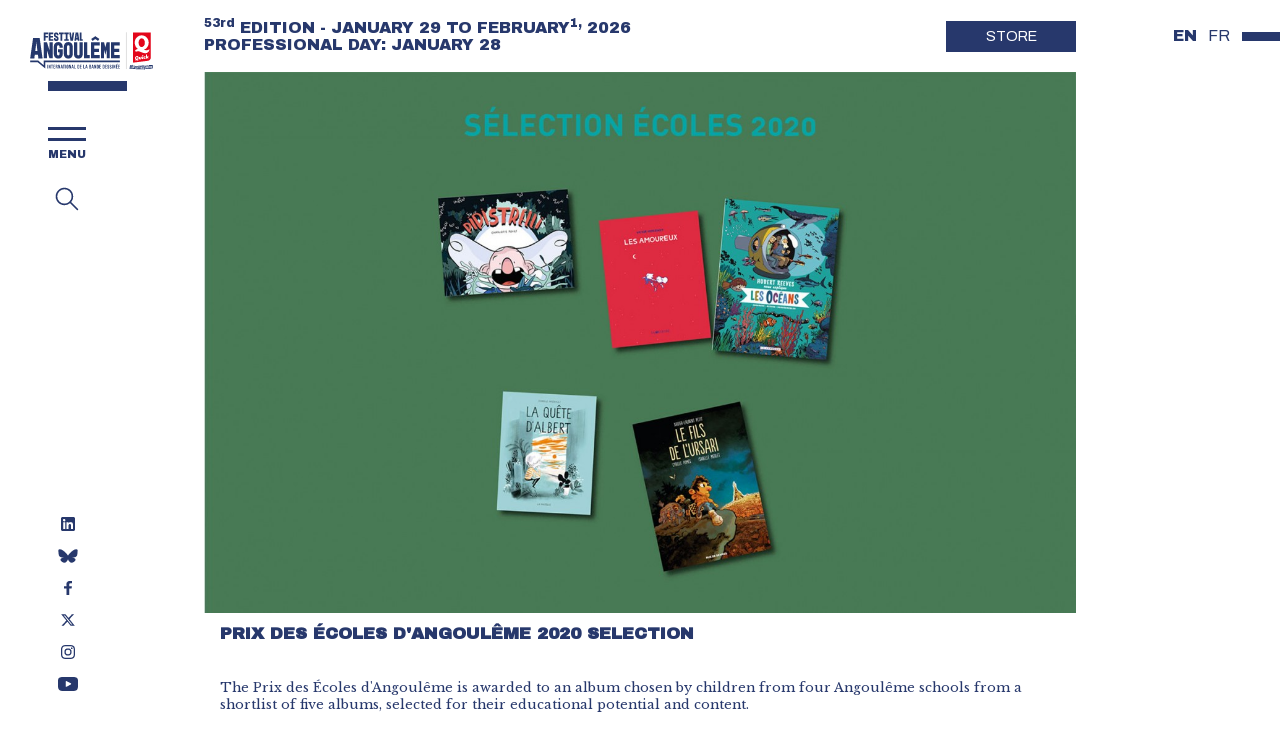

--- FILE ---
content_type: text/html; charset=UTF-8
request_url: https://www.bdangouleme.com/selection-prix-des-ecoles-angouleme-2020
body_size: 14036
content:
<!DOCTYPE html>
<html lang="fr">
    <head>
        <meta http-equiv="Content-Type" content="text/html; charset=utf-8">
<meta name="viewport" content="width=device-width, initial-scale=1.0, minimum-scale=1.0, maximum-scale=1.0, user-scalable=no, viewport-fit=cover">

<link href="https://fonts.googleapis.com/css?family=Archivo+Black|Archivo:400,500,700|Libre+Baskerville:400,700&amp;display=swap" rel="stylesheet">
<link rel="apple-touch-icon" sizes="180x180" href="/assets/favicon/apple-touch-icon.png">
<link rel="icon" type="image/png" sizes="32x32" href="/assets/favicon/favicon-32x32.png">
<link rel="icon" type="image/png" sizes="16x16" href="/assets/favicon/favicon-16x16.png">
    
<!-- Google Tag Manager -->
    <script>
    (function(w,d,s,l,i){w[l]=w[l]||[];w[l].push({'gtm.start':
    new Date().getTime(),event:'gtm.js'});var f=d.getElementsByTagName(s)[0],
    j=d.createElement(s),dl=l!='dataLayer'?'&l='+l:'';j.async=true;j.src=
    'https://www.googletagmanager.com/gtm.js?id='+i+dl;f.parentNode.insertBefore(j,f);
    })(window,document,'script','dataLayer','GTM-WRBWCKM');
    </script>
<!-- End Google Tag Manager -->


        <meta name="title" content="Sélection Prix des Écoles d&#039;Angoulême 2020">
<meta name="description" content="Le Prix des Écoles d&#039;Angoulême récompense un album élu par les enfants de quatre écoles d’Angoulême au sein d’une liste de cinq albums présélectionnés, choisis pour leur potentiel éducatif et leurs contenus pédagogiques.">
<meta name="msapplication-TileColor" content="#27386c">
<meta name="msapplication-TileImage" content="medias/favicon/mstile-144x144.png">
<meta name="theme-color" content="#27386c">


<title>Sélection Prix des Écoles d&#039;Angoulême 2020</title>
<meta name="robots" content="index, follow">

<meta name="twitter:card" content="summary" />

<meta name="twitter:title" content="Sélection Prix des Écoles d&#039;Angoulême 2020" />

<meta property="og:title" content="Sélection Prix des Écoles d&#039;Angoulême 2020">
<meta property="og:type" content="website">
<meta property="og:description" content="Le Prix des Écoles d&#039;Angoulême récompense un album élu par les enfants de quatre écoles d’Angoulême au sein d’une liste de cinq albums présélectionnés, choisis pour leur potentiel éducatif et leurs contenus pédagogiques.">
<meta property="og:url" content="https://www.bdangouleme.com/selection-prix-des-ecoles-angouleme-2020">
<meta property="og:image" content="https://www.bdangouleme.com/storage/opengraph/selection-jeunesse-ecole-2020.jpg">

<link rel="canonical" href="https://www.bdangouleme.com/selection-prix-des-ecoles-angouleme-2020">
            
    <link rel="stylesheet" type="text/css" href="https://cdn.datatables.net/v/bs4/dt-1.10.20/datatables.min.css" />
    <link rel="stylesheet" type="text/css" href="https://cdnjs.cloudflare.com/ajax/libs/ekko-lightbox/5.3.0/ekko-lightbox.css" />
    <link href="/css/app.css?v=1" rel="stylesheet">

    <style>
        .gares-regions a{
            font-size: 0.9rem !important;
            line-height: 0.9  !important;
        }
    </style>
        <link rel="alternate" hreflang="fr" href="https://www.bdangouleme.com">
<link rel="alternate" hreflang="en" href="https://en.bdangouleme.com">
<script type="text/javascript" src="https://cdn.weglot.com/weglot.min.js"></script>
<script>
Weglot.on("initialized", function() {
    // CHANGE THIS SELECTOR to the element you want to add your custom switcher to.
    var myDiv = document.querySelectorAll('.lang');
    let param = location.search.split('weglot-private=')[1];

    if (!Weglot) {
        myDiv.forEach(e => e.remove());
        return;
    }else{
        //Create array of options to be added
        var availableLanguages = Weglot.options.languages
            .map(function(language) {
                if(language.enabled || param !== undefined){
                    return language.language_to;
                }else{
                    return;
                }
            })
            .concat(Weglot.options.language_from);
        //Create and append select list
        if(availableLanguages.length > 1){
            var currentLang = Weglot.getCurrentLang();
            
            myDiv.forEach((element) => {
                for (var i = 0; i < availableLanguages.length; i++) {
                    let option = document.createElement("li");
                    
                    let lang = availableLanguages[i];
                    let link = document.createElement("a");
                    
                    link.setAttribute('href', "#");
                    link.setAttribute('code', lang);
                    link.text = lang.toUpperCase();
                    if(lang == currentLang){
                        link.classList.add('weglot-link--active')
                    }

                    option.appendChild(link);
                    element.appendChild(option);

                    link.onclick = function(){
                        document.querySelectorAll('.weglot-link--active').forEach( e => e.classList.remove('weglot-link--active') );
                        link.classList.add('weglot-link--active');
                        Weglot.switchTo(this.getAttribute('code'));
                    };
                }
                
                Weglot.on("languageChanged", function(lang) {
                    element.value = lang;
                });
            });
        }else{
            myDiv.forEach(e => e.remove());
        }
    }
});

Weglot.initialize({
    api_key: 'wg_f9bb705dd925bf673b256c168e8f47ee8',
    excluded_blocks: [    
        {      
            value: ".lang"
        // All elements with this class won't be translated    
        }  
    ],
});

    
</script>
    </head>

    <body >
        <!-- Google Tag Manager (noscript) -->
<noscript><iframe src="https://www.googletagmanager.com/ns.html?id=GTM-WRBWCKM"
height="0" width="0" style="display:none;visibility:hidden"></iframe></noscript>
<!-- End Google Tag Manager (noscript) -->        <header>
    <div class="container d-none d-sm-flex py-4">
        <div class="d-flex flex-column">
    <div class="h3 header-title">53<sup>e</sup> ÉDITION – 29 janvier au 1<sup>er</sup> février 2026</div>
    <div class="h3">Journée professionnelle : 28 janvier</div>
</div>


                                        <a class="btn btn-primary px-5 py-2" href="https://www.bdangouleme.shop/" target="_self" title="Boutique">Boutique</a>
        
    </div>
    <div class="container d-flex d-sm-none">
        <div class="open-menu"><span></span></div>
        <div class="logo-mobile"><a href="/"><img src="https://www.bdangouleme.com/medias/images/logo-FIBD_partenaire_Quick_bleu.svg" alt="FIBD"></a></div>
        <ul class="lang list-unstyled">
</ul>    </div>
</header>


<div class="group-btn-main container d-flex align-items-center d-sm-none py-2 position-relative">
                <div class="position-absolute" style="right: 0;">
            <a class="btn btn-primary px-4 py-1" style="font-size: 12px;" href="https://www.bdangouleme.shop/" target="_self" title="Boutique">Boutique</a>
        </div>
        <a class="link-search" href="https://www.bdangouleme.com/recherche"></a>
</div>

<div class="sidebarLeft d-none d-sm-flex">
    <div class="sidebarLeft--top">
        <div class="logo"><a href="/"><img src="https://www.bdangouleme.com/medias/images/logo-FIBD_partenaire_Quick_bleu.svg" alt="FIBD"></a></div>
        <div class="open-menu"><span></span></div><a class="link-search" href="https://www.bdangouleme.com/recherche"></a>
    </div>
    <div class="sidebarLeft--bottom">
        <ul class="social-links list-unstyled">
            <li><a class="link-linkedin" href="https://www.linkedin.com/company/festival-international-de-la-bande-dessin-e-d-angoul-me?originalSubdomain=fr" target="_blank"></a></li>
            <li><a class="link-bluesky" href="https://bsky.app/profile/bdangouleme.bsky.social" target="_blank"></a></li>
            <li><a class="link-facebook" href="https://www.facebook.com/festivalBDangouleme/" target="_blank"></a></li>
            <li><a class="link-X" href="https://twitter.com/bdangouleme?lang=fr" target="_blank"></a></li>
            <li><a class="link-instagram" href="https://www.instagram.com/bdangouleme/" target="_blank"></a></li>
            <li><a class="link-youtube" href="https://www.youtube.com/channel/UChsq_adyZHrVdsBWAeITxrA" target="_blank"></a></li>
            
            
        </ul>
    </div>
</div>

<div class="coverMenu"></div>

<div class="fixedMenu" id="fixedMenu">
    <div class="fixedMenu--top">
        <div class="d-flex flex-column">
    <div class="h3 header-title">53<sup>e</sup> ÉDITION – 29 janvier au 1<sup>er</sup> février 2026</div>
    <div class="h3">Journée professionnelle : 28 janvier</div>
</div>



        <div class="menu-logo">
            <div class="logo"><a href="/"><img src="https://www.bdangouleme.com/medias/images/logo-FIBD_partenaire_Quick_bleu.svg" alt="FIBD"></a></div>
            <div class="close-menu"><span></span></div>
        </div>

        <nav id="main-nav">
            <ul class="list-unstyled nav_level0">
                

                
                
                                            <li class="">

                            
                                                            <div class="nav-show"><a href="#">53<sup>e</sup> édition</a><span class="nav-show-icon"></span></div>
                                <ul class="list-unstyled nav_level1">
                                    <li class="nav-hide"><span>RETOUR</span></li>
                                    <div class="nav-show"><a href="#">Concours</a><span class="nav-show-icon"></span></div>
<ul class="list-unstyled nav_level2 ">
    <li class="nav-hide"><span>RETOUR</span></li>
    <li>
    <a class="" 
        href="/concours-jeunes-talents-edition-2026" 
        target="_self"
        >Concours Jeunes Talents Édition 2026</a>
    </li>


            
<li>
    <a class="" 
        href="/lancement-concours-de-la-bd-scolaire-2026" 
        target="_self"
        >Concours de la BD Scolaire 2026</a>
    </li>


            


</ul>
<div class="nav-show"><a href="#">Prix et Palmarès</a><span class="nav-show-icon"></span></div>
<ul class="list-unstyled nav_level2 ">
    <li class="nav-hide"><span>RETOUR</span></li>
    <li>
    <a class="" 
        href="/participez-au-prix-de-la-bande-dessinee-alternative-2026" 
        target="_self"
        >Participez au Prix de la Bande Dessinée Alternative 2026</a>
    </li>


            


</ul>

                                    
                                </ul>
                            

                        </li>

                                            <li class="">

                            
                                                            <div ><a href="/groupes-scolaires"  target="_self">Groupes scolaires</a></div>
                            

                        </li>

                                            <li class="">

                            
                                                            <div class="nav-show"><a href="#">Éditions précédentes</a><span class="nav-show-icon"></span></div>
                                <ul class="list-unstyled nav_level1">
                                    <li class="nav-hide"><span>RETOUR</span></li>
                                    <div class="nav-show"><a href="#">52<sup>e</sup> édition</a><span class="nav-show-icon"></span></div>
<ul class="list-unstyled nav_level2 ">
    <li class="nav-hide"><span>RETOUR</span></li>
    <div class="nav-show"><a href="#">Programmation</a><span class="nav-show-icon"></span></div>
<ul class="list-unstyled nav_level2 ">
    <li class="nav-hide"><span>RETOUR</span></li>
    <li>
    <a class="" 
        href="/expositions-52eme-edition" 
        target="_self"
        >Expositions</a>
    </li>


            
<li>
    <a class="" 
        href="/masterclass-52eme-edition" 
        target="_self"
        >Masterclasses</a>
    </li>


            
<li>
    <a class="" 
        href="/concerts-52eme-edition" 
        target="_self"
        >Concerts</a>
    </li>


            
<li>
    <a class="" 
        href="/la-vie-en-manga" 
        target="_self"
        >La vie en manga</a>
    </li>


            
<div class="nav-show"><a href="#">Quartiers et bulles</a><span class="nav-show-icon"></span></div>
<ul class="list-unstyled nav_level2 ">
    <li class="nav-hide"><span>RETOUR</span></li>
    <li>
    <a class="" 
        href="/les-mondes-de-ledition-2025" 
        target="_self"
        >Les mondes de l'édition</a>
    </li>


            
<li>
    <a class="" 
        href="/quartier-jeunesse-2025" 
        target="_self"
        >Quartier Jeunesse</a>
    </li>


            
<li>
    <a class="" 
        href="https://www.bdangouleme.com/quartier-manga" 
        target="_self"
        >Quartier Manga</a>
    </li>


            
<li>
    <a class="" 
        href="/quartier-bd-cine-serie-2025" 
        target="_self"
        >QUARTIER BD-CINÉ-SÉRIE</a>
    </li>


            
<li>
    <a class="" 
        href="/les-espaces-quick-2025" 
        target="_self"
        >Les Espaces Quick</a>
    </li>


            
<li>
    <a class="" 
        href="/le-studio-sncf-voyageurs-2025" 
        target="_self"
        >Le Studio SNCF voyageurs</a>
    </li>


            
<li>
    <a class="" 
        href="/espace-nouvelle-creation-2025" 
        target="_self"
        >Espace Nouvelle Création</a>
    </li>


            
<li>
    <a class="" 
        href="https://www.bdangouleme.com/la-vente-aux-encheres-du-festival-international-de-la-bande-dessinee-dangouleme" 
        target="_self"
        >La Place du 9ème Art</a>
    </li>


            


</ul>
<li>
    <a class="" 
        href="/auteurs-autrices" 
        target="_self"
        >Auteurs / Autrices</a>
    </li>


            
<li>
    <a class="" 
        href="/editeurs-exposants" 
        target="_self"
        >Editeurs / Exposants</a>
    </li>


            
<li>
    <a class="" 
        href="https://www.bdangoulemepro.com/upload/2025_programme_web.pdf" 
        target="_blank"
        >Téléchargez le programme du festival</a>
    </li>


            
<li>
    <a class="" 
        href="https://www.bdangoulemepro.com/upload/2025_HEURE_PAR_HEURE_web.pdf" 
        target="_blank"
        >Téléchargez le Heure par Heure</a>
    </li>


            


</ul>
<div class="nav-show"><a href="#">Concours</a><span class="nav-show-icon"></span></div>
<ul class="list-unstyled nav_level2 ">
    <li class="nav-hide"><span>RETOUR</span></li>
    <li>
    <a class="" 
        href="/les-20-laureats-du-concours-jeunes-talents-2025" 
        target="_self"
        >Les 20 lauréats du Concours Jeunes Talents 2025</a>
    </li>


            
<li>
    <a class="" 
        href="/concours-jeunes-talents-edition-2025" 
        target="_self"
        >Lancement Concours Jeunes Talents Édition 2025</a>
    </li>


            
<li>
    <a class="" 
        href="/prix-du-concours-de-la-bd-scolaire-2025" 
        target="_self"
        >PRIX DU CONCOURS DE LA BD SCOLAIRE 2025</a>
    </li>


            
<li>
    <a class="" 
        href="/retrouvez-les-laureats-de-la-52e-edition-du-concours-de-la-bd-scolaire" 
        target="_self"
        >Lauréat·e·s du concours de la BD scolaire 52e édition</a>
    </li>


            


</ul>
<div class="nav-show"><a href="#">Prix et Palmarès</a><span class="nav-show-icon"></span></div>
<ul class="list-unstyled nav_level2 ">
    <li class="nav-hide"><span>RETOUR</span></li>
    <div class="nav-show"><a href="#">Découvertes</a><span class="nav-show-icon"></span></div>
<ul class="list-unstyled nav_level2 ">
    <li class="nav-hide"><span>RETOUR</span></li>
    <div class="nav-show"><a href="#">Sélection découvertes 2025</a><span class="nav-show-icon"></span></div>
<ul class="list-unstyled nav_level2 ">
    <li class="nav-hide"><span>RETOUR</span></li>
    <li>
    <a class="" 
        href="/selection-prix-des-lycees-2025" 
        target="_self"
        >Sélection prix des lycées - 2025</a>
    </li>


            
<li>
    <a class="" 
        href="/selection-prix-des-colleges-2025" 
        target="_self"
        >Sélection prix des collèges - 2025</a>
    </li>


            
<li>
    <a class="" 
        href="/selection-prix-des-ecoles-2025" 
        target="_self"
        >Sélection prix des écoles - 2025</a>
    </li>


            


</ul>
<div class="nav-show"><a href="#">Prix découvertes</a><span class="nav-show-icon"></span></div>
<ul class="list-unstyled nav_level2 ">
    <li class="nav-hide"><span>RETOUR</span></li>
    <li>
    <a class="" 
        href="/prix-decouvertes-2025" 
        target="_self"
        >Prix découvertes 2025</a>
    </li>


            
<li>
    <a class="" 
        href="/prix-jeunes-talents-2025" 
        target="_self"
        >Prix Jeunes Talents 2025</a>
    </li>


            
<li>
    <a class="" 
        href="/prix-jeunes-talents-region-2025" 
        target="_self"
        >Prix Jeunes Talents Région 2025</a>
    </li>


            


</ul>


</ul>
<div class="nav-show"><a href="#">Compétition officielle</a><span class="nav-show-icon"></span></div>
<ul class="list-unstyled nav_level2 ">
    <li class="nav-hide"><span>RETOUR</span></li>
    <li>
    <a class="" 
        href="/selections-officielles-2025" 
        target="_self"
        >SÉLECTIONS OFFICIELLES</a>
    </li>


            
<li>
    <a class="" 
        href="/laureats-des-prix-jeunesse-2025" 
        target="_self"
        >Fauve jeunesse 2025</a>
    </li>


            
<li>
    <a class="" 
        href="/selection-du-fauve-dangouleme-prix-du-public-france-televisions-2025" 
        target="_self"
        >Sélection du Fauve d'Angoulême - Prix du Public France Télévisions 2025</a>
    </li>


            


</ul>
<li>
    <a class="" 
        href="/jury-52eme-edition" 
        target="_self"
        >Jury 2025</a>
    </li>


            
<li>
    <a class="" 
        href="/palmares-2025" 
        target="_self"
        >Palmarès 2025</a>
    </li>


            
<div class="nav-show"><a href="#">Grand Prix 2025</a><span class="nav-show-icon"></span></div>
<ul class="list-unstyled nav_level2 ">
    <li class="nav-hide"><span>RETOUR</span></li>
    <li>
    <a class="" 
        href="/3-autrices-en-lice-pour-le-grand-prix-2025" 
        target="_self"
        >Les 3 autrices en lice pour le grand prix</a>
    </li>


            
<li>
    <a class="" 
        href="/grand-prix-festival-angouleme-2025" 
        target="_self"
        >Grand Prix 2025</a>
    </li>


            


</ul>
<div class="nav-show"><a href="#">Fauve de la Bande Dessinée Alternative</a><span class="nav-show-icon"></span></div>
<ul class="list-unstyled nav_level2 ">
    <li class="nav-hide"><span>RETOUR</span></li>
    <li>
    <a class="" 
        href="/prix-de-la-bande-dessinee-alternative-2025" 
        target="_self"
        >Prix de la bande dessinée alternative 2025</a>
    </li>


            
<li>
    <a class="" 
        href="/fauve-de-la-bande-dessinee-alternative-2025" 
        target="_self"
        >Fauve de la Bande Dessinée alternative 2025</a>
    </li>


            


</ul>
<li>
    <a class="" 
        href="/prix-konishi-2025" 
        target="_self"
        >Prix Konishi 2025</a>
    </li>


            
<li>
    <a class="" 
        href="/prix-rene-goscinny-2025" 
        target="_self"
        >Prix René Goscinny 2025</a>
    </li>


            
<li>
    <a class="" 
        href="/fauve-dhonneur-de-la-52e-edition" 
        target="_self"
        >FAUVE D’HONNEUR DE LA 52E ÉDITION</a>
    </li>


            


</ul>
<li>
    <a class="" 
        href="/focus-sur-la-bande-dessinee-espagnole-52e" 
        target="_self"
        >FOCUS SUR LA BANDE DESSINÉE ESPAGNOLE</a>
    </li>


            
<li>
    <a class="" 
        href="/future-off-52e-edition" 
        target="_self"
        >Future off</a>
    </li>


            
<li>
    <a class="" 
        href="/ateliers-jeunesse-edition-2025" 
        target="_self"
        >Réservation atelier jeunesse</a>
    </li>


            
<li>
    <a class="" 
        href="/le-marche-international-des-droits-52e" 
        target="_self"
        >Professionnels</a>
    </li>


            
<li>
    <a class="" 
        href="/autres-evenements-52e" 
        target="_self"
        >Autres événements</a>
    </li>


            
<li>
    <a class="" 
        href="/le-festival-sinvite-en-gare2025" 
        target="_self"
        >Le Festival s'invite en gare</a>
    </li>


            
<li>
    <a class="" 
        href="/heure-par-heure" 
        target="_self"
        >Heure par Heure</a>
    </li>


            


</ul>
<div class="nav-show"><a href="#">51<sup>e</sup> édition</a><span class="nav-show-icon"></span></div>
<ul class="list-unstyled nav_level2 ">
    <li class="nav-hide"><span>RETOUR</span></li>
    <div class="nav-show"><a href="#">Programmation</a><span class="nav-show-icon"></span></div>
<ul class="list-unstyled nav_level2 ">
    <li class="nav-hide"><span>RETOUR</span></li>
    <li>
    <a class="" 
        href="/expositions-51eme-edition" 
        target="_self"
        >Expositions</a>
    </li>


            
<div class="nav-show"><a href="#">Spectacles</a><span class="nav-show-icon"></span></div>
<ul class="list-unstyled nav_level2 ">
    <li class="nav-hide"><span>RETOUR</span></li>
    <li>
    <a class="" 
        href="/concert-dessine-avec-alexandre-clerisse-le-duo-ballake-sissoko-et-piers-faccini" 
        target="_self"
        >CONCERT DESSINÉ AVEC ALEXANDRE CLÉRISSE & LE DUO BALLAKÉ SISSOKO ET PIERS FACCINI</a>
    </li>


            
<li>
    <a class="" 
        href="/spectacle-avni-vs-chocochat" 
        target="_self"
        >SPECTACLE AVNI VS CHOCOCHAT</a>
    </li>


            
<li>
    <a class="" 
        href="/soiree-electro-alligator-57-2e-edition" 
        target="_self"
        >SOIREE ÉLECTRO - ALLIGATOR 57 -2e ÉDITION</a>
    </li>


            


</ul>
<li>
    <a class="" 
        href="https://www.bdangoulemepro.com/upload/2024_programme_web.pdf" 
        target="_blank"
        >Téléchargez le programme du Festival</a>
    </li>


            
<div class="nav-show"><a href="#">Quartiers et bulles</a><span class="nav-show-icon"></span></div>
<ul class="list-unstyled nav_level2 ">
    <li class="nav-hide"><span>RETOUR</span></li>
    <li>
    <a class="" 
        href="/espace-eco-fauve-raja-2024" 
        target="_self"
        >ESPACE ECO-FAUVE RAJA</a>
    </li>


            
<li>
    <a class="" 
        href="/le-studio-sncf-2024" 
        target="_self"
        >LE STUDIO SNCF</a>
    </li>


            
<li>
    <a class="" 
        href="/quartier-jeunesse-2024" 
        target="_self"
        >Quartier jeunesse</a>
    </li>


            
<li>
    <a class="" 
        href="/quartier-manga-2024" 
        target="_self"
        >Quartier Manga</a>
    </li>


            
<li>
    <a class="" 
        href="/les-mondes-de-ledition-2024" 
        target="_self"
        >Les mondes de l'édition</a>
    </li>


            
<li>
    <a class="" 
        href="/espace-nouvelle-creation-2024" 
        target="_self"
        >Espace Nouvelle Création</a>
    </li>


            
<li>
    <a class="" 
        href="/quartier-bd-cine-serie-2024" 
        target="_self"
        >QUARTIER BD-CINÉ-SÉRIE</a>
    </li>


            
<li>
    <a class="" 
        href="/la-place-du-9e-art-2024" 
        target="_self"
        >La Place du 9e Art</a>
    </li>


            


</ul>


</ul>
<div class="nav-show"><a href="#">Concours</a><span class="nav-show-icon"></span></div>
<ul class="list-unstyled nav_level2 ">
    <li class="nav-hide"><span>RETOUR</span></li>
    <li>
    <a class="" 
        href="/les-20-laureats-du-concours-jeunes-talents-2024" 
        target="_self"
        >Les 20 lauréats du Concours Jeunes Talents 2024</a>
    </li>


            
<li>
    <a class="" 
        href="/concours-jeunes-talents-edition-2024" 
        target="_self"
        >Lancement Concours Jeunes Talents Édition 2024</a>
    </li>


            
<li>
    <a class="" 
        href="/retrouvez-les-laureats-de-la-51e-edition-du-concours-de-la-bd-scolaire" 
        target="_self"
        >LAURÉATS DU CONCOURS DE LA BD SCOLAIRE 51E ÉDITION</a>
    </li>


            
<li>
    <a class="" 
        href="/resultats-du-concours-pop-your-comics" 
        target="_self"
        >Pop Your Comics !</a>
    </li>


            


</ul>
<div class="nav-show"><a href="#">Prix et palmarès</a><span class="nav-show-icon"></span></div>
<ul class="list-unstyled nav_level2 ">
    <li class="nav-hide"><span>RETOUR</span></li>
    <div class="nav-show"><a href="#">Découvertes</a><span class="nav-show-icon"></span></div>
<ul class="list-unstyled nav_level2 ">
    <li class="nav-hide"><span>RETOUR</span></li>
    <div class="nav-show"><a href="#">Prix découvertes</a><span class="nav-show-icon"></span></div>
<ul class="list-unstyled nav_level2 ">
    <li class="nav-hide"><span>RETOUR</span></li>
    <li>
    <a class="" 
        href="/prix-jeunes-talents-region-2024" 
        target="_self"
        >Prix Jeunes Talents Région 2024</a>
    </li>


            
<li>
    <a class="" 
        href="/prix-decouvertes-2024" 
        target="_self"
        >Prix découvertes 2024</a>
    </li>


            
<li>
    <a class="" 
        href="/prix-jeunes-talents-2024" 
        target="_self"
        >Prix du Concours Jeunes Talents 2024</a>
    </li>


            


</ul>
<div class="nav-show"><a href="#">Sélections découvertes 2024</a><span class="nav-show-icon"></span></div>
<ul class="list-unstyled nav_level2 ">
    <li class="nav-hide"><span>RETOUR</span></li>
    <li>
    <a class="" 
        href="https://www.bdangouleme.com/selection-prix-des-lycees-2024" 
        target="_self"
        >Sélection prix des lycées - 2024</a>
    </li>


            
<li>
    <a class="" 
        href="/selection-prix-des-colleges-2024/" 
        target="_self"
        >Sélection prix des collèges - 2024</a>
    </li>


            
<li>
    <a class="" 
        href="/selection-prix-des-ecoles-2024/" 
        target="_self"
        >Sélection prix des écoles - 2024</a>
    </li>


            


</ul>


</ul>
<div class="nav-show"><a href="#">Compétition officielle</a><span class="nav-show-icon"></span></div>
<ul class="list-unstyled nav_level2 ">
    <li class="nav-hide"><span>RETOUR</span></li>
    <li>
    <a class="" 
        href="/selections-officielles-2024" 
        target="_self"
        >SÉLECTIONS OFFICIELLES</a>
    </li>


            


</ul>
<div class="nav-show"><a href="#">Jury 2024</a><span class="nav-show-icon"></span></div>
<ul class="list-unstyled nav_level2 ">
    <li class="nav-hide"><span>RETOUR</span></li>
    <div class="nav-show"><a href="#">Les Grands Jurys</a><span class="nav-show-icon"></span></div>
<ul class="list-unstyled nav_level2 ">
    <li class="nav-hide"><span>RETOUR</span></li>
    <li>
    <a class="" 
        href="/grand-jury-51e-edition" 
        target="_self"
        >Grand Jury</a>
    </li>


            
<li>
    <a class="" 
        href="https://www.bdangouleme.com/grand-jury-jeunesse-51e-edition" 
        target="_self"
        >Jury Jeunesse</a>
    </li>


            


</ul>
<li>
    <a class="" 
        href="/selection-fauve-dangouleme-prix-du-public-france-televisions-2024" 
        target="_self"
        >SÉLECTION FAUVE D'ANGOULÊME - PRIX DU PUBLIC FRANCE TÉLÉVISIONS 2024</a>
    </li>


            


</ul>
<div class="nav-show"><a href="#">Grand Prix 2024</a><span class="nav-show-icon"></span></div>
<ul class="list-unstyled nav_level2 ">
    <li class="nav-hide"><span>RETOUR</span></li>
    <li>
    <a class="" 
        href="/trois-auteurs-autrices-en-lice-pour-le-grand-prix-2024" 
        target="_self"
        >Les 3 auteurs et autrices en lice pour le grand prix</a>
    </li>


            
<li>
    <a class="" 
        href="/grand-prix-festival-angouleme-2024" 
        target="_self"
        >Grand Prix</a>
    </li>


            


</ul>
<li>
    <a class="" 
        href="/prix-konishi-2024" 
        target="_self"
        >PRIX KONISHI 2024</a>
    </li>


            
<div class="nav-show"><a href="#">Fauve de la Bande Dessinée Alternative</a><span class="nav-show-icon"></span></div>
<ul class="list-unstyled nav_level2 ">
    <li class="nav-hide"><span>RETOUR</span></li>
    <li>
    <a class="" 
        href="/prix-de-la-bande-dessinee-alternative-2024" 
        target="_self"
        >Prix de la bande dessinée alternative 2024</a>
    </li>


            
<li>
    <a class="" 
        href="/fauve-de-la-bande-dessinee-alternative-2024" 
        target="_self"
        >Fauve de la Bande Dessinée alternative 2024</a>
    </li>


            


</ul>
<li>
    <a class="" 
        href="https://www.bdangouleme.com/palmares-2024" 
        target="_self"
        >Palmarès 2024</a>
    </li>


            
<li>
    <a class="" 
        href="/fauves-dhonneur-de-la-51e-edition" 
        target="_self"
        >FAUVE D’HONNEUR DE LA 51E ÉDITION</a>
    </li>


            
<li>
    <a class="" 
        href="/prix-rene-goscinny-2024" 
        target="_self"
        >Prix René Goscinny 2024</a>
    </li>


            


</ul>
<li>
    <a class="" 
        href="/future-off-2024" 
        target="_self"
        >Future off</a>
    </li>


            
<li>
    <a class="" 
        href="/le-marche-international-des-droits-51e" 
        target="_self"
        >Professionnels</a>
    </li>


            
<div class="nav-show"><a href="#">Masterclasses</a><span class="nav-show-icon"></span></div>
<ul class="list-unstyled nav_level2 ">
    <li class="nav-hide"><span>RETOUR</span></li>
    <li>
    <a class="" 
        href="/masterclass-de-moto-hagio" 
        target="_self"
        >Masterclass de Moto Hagio</a>
    </li>


            
<li>
    <a class="" 
        href="/masterclass-de-shinichi-sakamoto" 
        target="_self"
        >Masterclass de Shin’ichi Sakamoto</a>
    </li>


            
<li>
    <a class="" 
        href="/masterclass-de-hiroaki-samura" 
        target="_self"
        >Masterclass de Hiroaki Samura</a>
    </li>


            


</ul>
<li>
    <a class="" 
        href="/ateliers-jeunesse-edition-2024" 
        target="_self"
        >Réservation atelier jeunesse</a>
    </li>


            
<li>
    <a class="" 
        href="/focus-sur-le-9e-art-canadien" 
        target="_self"
        >FOCUS SUR LE 9E ART CANADIEN !</a>
    </li>


            
<li>
    <a class="" 
        href="/la-bande-dessinee-fait-son-grand-retour-dans-les-gares-parisiennes" 
        target="_self"
        >Le festival s'invite en gare</a>
    </li>


            
<li>
    <a class="" 
        href="/autres-evenements-2024" 
        target="_self"
        >AUTRES ÉVÈNEMENTS</a>
    </li>


            


</ul>
<div class="nav-show"><a href="#">50<sup>e</sup> édition</a><span class="nav-show-icon"></span></div>
<ul class="list-unstyled nav_level2 ">
    <li class="nav-hide"><span>RETOUR</span></li>
    <div class="nav-show"><a href="#">Programmation</a><span class="nav-show-icon"></span></div>
<ul class="list-unstyled nav_level2 ">
    <li class="nav-hide"><span>RETOUR</span></li>
    <li>
    <a class="" 
        href="/expositions-50eme-edition" 
        target="_self"
        >Expositions</a>
    </li>


            
<div class="nav-show"><a href="#">Spectacles</a><span class="nav-show-icon"></span></div>
<ul class="list-unstyled nav_level2 ">
    <li class="nav-hide"><span>RETOUR</span></li>
    <li>
    <a class="" 
        href="/concert-dessine-jazz-a-vienne-ana-carla-maza-et-aude-picault" 
        target="_self"
        >Concert dessiné Jazz à Vienne Ana Carla Maza et Aude Picault</a>
    </li>


            


</ul>
<div class="nav-show"><a href="#">Quartiers et bulles</a><span class="nav-show-icon"></span></div>
<ul class="list-unstyled nav_level2 ">
    <li class="nav-hide"><span>RETOUR</span></li>
    <li>
    <a class="" 
        href="/espace-eco-fauve-raja-2023" 
        target="_self"
        >Espace Raja</a>
    </li>


            
<li>
    <a class="" 
        href="/place-du-9eart-2023" 
        target="_self"
        >LA PLACE DU 9E ART</a>
    </li>


            
<li>
    <a class="" 
        href="/le-monde-des-bulles-2023" 
        target="_self"
        >Le monde des bulles</a>
    </li>


            
<li>
    <a class="" 
        href="/le-nouveau-monde-2023" 
        target="_self"
        >Le nouveau monde</a>
    </li>


            
<li>
    <a class="" 
        href="/le-pavillon-jeunes-talents-2023" 
        target="_self"
        >LE PAVILLON JEUNES TALENTS®</a>
    </li>


            
<li>
    <a class="" 
        href="/marche-international-des-droits-2023" 
        target="_self"
        >MARCHÉ INTERNATIONAL DES DROITS</a>
    </li>


            
<li>
    <a class="" 
        href="/quartier-jeunesse-2023" 
        target="_self"
        >Quartier jeunesse</a>
    </li>


            
<li>
    <a class="" 
        href="/manga-city-2023" 
        target="_self"
        >Quartier Manga</a>
    </li>


            
<li>
    <a class="" 
        href="/espace-polar-sncf-2023" 
        target="_self"
        >Studio SNCF</a>
    </li>


            


</ul>


</ul>
<div class="nav-show"><a href="#">Concours</a><span class="nav-show-icon"></span></div>
<ul class="list-unstyled nav_level2 ">
    <li class="nav-hide"><span>RETOUR</span></li>
    <li>
    <a class="" 
        href="https://www.bdangouleme.com/les-20-laureats-du-concours-jeunes-talents-2023" 
        target="_blank"
        >Les 20 lauréats du Concours Jeunes Talents 2023</a>
    </li>


            
<li>
    <a class="" 
        href="/laureats-du-concours-de-la-bd-scolaire-2023" 
        target="_self"
        >Lauréats du concours BD scolaire 2021-2022</a>
    </li>


            
<li>
    <a class="" 
        href="https://www.bdangouleme.com/resultats-du-concours-fibd-challenge-2023" 
        target="_self"
        >Les 10 lauréats du concours #FIBDchallenge 2023</a>
    </li>


            
<li>
    <a class="" 
        href="/lancement-du-concours-fibdchallenge2023" 
        target="_self"
        >Lancement du #FIBDchallenge 2023</a>
    </li>


            
<li>
    <a class="" 
        href="/le-concours-de-bd-scolaire-20222023-officiellement-lance" 
        target="_blank"
        >Lancement du concours BD Scolaire 2022/2023</a>
    </li>


            
<li>
    <a class="" 
        href="/concours-jeunes-talents-edition-2023" 
        target="_self"
        >Lancement du Concours Jeunes Talents 2023</a>
    </li>


            


</ul>
<div class="nav-show"><a href="#">Prix et palmarès</a><span class="nav-show-icon"></span></div>
<ul class="list-unstyled nav_level2 ">
    <li class="nav-hide"><span>RETOUR</span></li>
    <li>
    <a class="" 
        href="/palmares-2023" 
        target="_self"
        >Palmarès 2023</a>
    </li>


            
<div class="nav-show"><a href="#">Découvertes</a><span class="nav-show-icon"></span></div>
<ul class="list-unstyled nav_level2 ">
    <li class="nav-hide"><span>RETOUR</span></li>
    <div class="nav-show"><a href="#">Prix découvertes</a><span class="nav-show-icon"></span></div>
<ul class="list-unstyled nav_level2 ">
    <li class="nav-hide"><span>RETOUR</span></li>
    <li>
    <a class="" 
        href="/prix-decouvertes-2023" 
        target="_self"
        >Prix découvertes 2023</a>
    </li>


            
<li>
    <a class="" 
        href="/prix-jeunes-talents-2023" 
        target="_self"
        >Lauréats du Concours Jeunes Talents 2023</a>
    </li>


            
<li>
    <a class="" 
        href="/prix-jeunes-talents-region-2023" 
        target="_self"
        >Lauréat du Concours Jeunes Talents Région 2023</a>
    </li>


            
<li>
    <a class="" 
        href="/resultats-concours-fibdchallenge-2023" 
        target="_self"
        >Lauréats du Concours #FIBDchallenge 2023</a>
    </li>


            
<li>
    <a class="" 
        href="/laureat-du-prix-unesco-2023" 
        target="_self"
        >LAURÉAT DU PRIX LITERARY PROJECT UNESCO 2023</a>
    </li>


            


</ul>
<div class="nav-show"><a href="#">Sélections Découvertes 2023</a><span class="nav-show-icon"></span></div>
<ul class="list-unstyled nav_level2 ">
    <li class="nav-hide"><span>RETOUR</span></li>
    <li>
    <a class="" 
        href="https://www.bdangouleme.com/la-selection-prix-des-colleges-rectorat-de-poitiers-enfin-devoilee" 
        target="_self"
        >Sélection Prix des Collèges - 2023</a>
    </li>


            
<li>
    <a class="" 
        href="https://www.bdangouleme.com/selection-prix-des-lyceens-rectorat-de-poitiers-2023" 
        target="_self"
        >Sélection Prix des Lycées - 2023</a>
    </li>


            
<li>
    <a class="" 
        href="https://www.bdangouleme.com/la-selection-du-prix-des-ecoles-ville-dangouleme-enfin-devoilee" 
        target="_self"
        >Sélection Prix des Écoles - 2023</a>
    </li>


            


</ul>


</ul>
<div class="nav-show"><a href="#">Fauve de la Bande Dessinée Alternative</a><span class="nav-show-icon"></span></div>
<ul class="list-unstyled nav_level2 ">
    <li class="nav-hide"><span>RETOUR</span></li>
    <li>
    <a class="" 
        href="/selection-bande-dessinee-alternative-2023" 
        target="_self"
        >Sélection du fauve bande dessinée alternative 2023</a>
    </li>


            
<li>
    <a class="" 
        href="/participez-au-prix-de-la-bande-dessinee-alternative-2023" 
        target="_self"
        >Participez au Fauve de la bande dessinée alternative 2023</a>
    </li>


            


</ul>
<div class="nav-show"><a href="#">Compétition officielle</a><span class="nav-show-icon"></span></div>
<ul class="list-unstyled nav_level2 ">
    <li class="nav-hide"><span>RETOUR</span></li>
    <li>
    <a class="" 
        href="/selections-officielles-2023" 
        target="_self"
        >SÉLECTIONS OFFICIELLES</a>
    </li>


            
<li>
    <a class="" 
        href="https://www.bdangouleme.com/appel-a-candidature-pour-le-fauve-dangouleme-prix-du-public-france-televisions" 
        target="_self"
        >Appel à candidature  pour le Fauve d'Angoulême - Prix du Public France Télévisions</a>
    </li>


            
<li>
    <a class="" 
        href="https://www.bdangouleme.com/selection-fauve-dangouleme-prix-du-public-televisions-2023" 
        target="_self"
        >Sélection Fauve d'Angoulême - Prix du Public France Télévisions 2023</a>
    </li>


            
<li>
    <a class="" 
        href="/laureats-des-prix-jeunesse-2023" 
        target="_self"
        >LAURÉATS DES PRIX JEUNESSE 2023</a>
    </li>


            


</ul>
<li>
    <a class="" 
        href="/fauves-dhonneur-de-la-50e-edition" 
        target="_self"
        >FAUVES D’HONNEUR DE LA 50E ÉDITION</a>
    </li>


            
<li>
    <a class="" 
        href="/fauve-special-de-la-50e-edition" 
        target="_self"
        >FAUVE SPÉCIALE DE LA 50E ÉDITION</a>
    </li>


            
<li>
    <a class="" 
        href="/prix-rene-goscinny-2023" 
        target="_self"
        >Prix Goscinny 2023</a>
    </li>


            
<li>
    <a class="" 
        href="/prix-konishi-2023" 
        target="_self"
        >PRIX KONISHI 2023</a>
    </li>


            
<li>
    <a class="" 
        href="/laureat-du-prix-philippe-druillet-2023" 
        target="_self"
        >Lauréate du PRIX Philippe Druillet 2023</a>
    </li>


            
<div class="nav-show"><a href="#">Grand prix 2023</a><span class="nav-show-icon"></span></div>
<ul class="list-unstyled nav_level2 ">
    <li class="nav-hide"><span>RETOUR</span></li>
    <li>
    <a class="" 
        href="/grand-prix-festival-angouleme-2023" 
        target="_self"
        >Grand Prix</a>
    </li>


            
<li>
    <a class="" 
        href="/trois-auteurs-autrices-en-lice-pour-le-grand-prix-2023" 
        target="_self"
        >Les 3 auteurs.trices en lice pour le Grand prix</a>
    </li>


            


</ul>


</ul>
<li>
    <a class="" 
        href="/3-affiches-pour-la-50e-edition-du-festival" 
        target="_self"
        >Les affiches officielles</a>
    </li>


            
<li>
    <a class="" 
        href="/spin-off-2023" 
        target="_self"
        >SPIN OFF</a>
    </li>


            
<li>
    <a class="" 
        href="/autres-evenements-2023" 
        target="_self"
        >Autres événements</a>
    </li>


            
<li>
    <a class="" 
        href="https://www.bdangouleme.com/espace-auteurs-et-autrices-programmation" 
        target="_self"
        >Espace auteurs et autrices - Programmation</a>
    </li>


            


</ul>
<div class="nav-show"><a href="#">49<sup>e</sup> édition</a><span class="nav-show-icon"></span></div>
<ul class="list-unstyled nav_level2 ">
    <li class="nav-hide"><span>RETOUR</span></li>
    <div class="nav-show"><a href="#">Programmation</a><span class="nav-show-icon"></span></div>
<ul class="list-unstyled nav_level2 ">
    <li class="nav-hide"><span>RETOUR</span></li>
    <div class="nav-show"><a href="#">Spectacles</a><span class="nav-show-icon"></span></div>
<ul class="list-unstyled nav_level2 ">
    <li class="nav-hide"><span>RETOUR</span></li>
    <li>
    <a class="" 
        href="/jazz-a-vienne-concert-dessine-avec-thomas-de-pourquery-fanny-michaelis" 
        target="_self"
        >Jazz à Vienne, concert dessiné avec Thomas de Pourquery & Fanny Michaëlis</a>
    </li>


            
<li>
    <a class="" 
        href="/live-magazine-grand-theatre" 
        target="_self"
        >Live Magazine</a>
    </li>


            
<li>
    <a class="" 
        href="/le-petit-oiseau-de-feu-spectacle" 
        target="_self"
        >Le Petit Oiseau de Feu</a>
    </li>


            


</ul>
<li>
    <a class="" 
        href="/expositions-49eme-edition" 
        target="_self"
        >Expositions</a>
    </li>


            
<div class="nav-show"><a href="#">Les espaces</a><span class="nav-show-icon"></span></div>
<ul class="list-unstyled nav_level2 ">
    <li class="nav-hide"><span>RETOUR</span></li>
    <li>
    <a class="" 
        href="/le-monde-des-bulles-2022" 
        target="_self"
        >Le Monde des bulles</a>
    </li>


            
<li>
    <a class="" 
        href="/le-nouveau-monde-2022" 
        target="_self"
        >Le Nouveau Monde</a>
    </li>


            
<li>
    <a class="" 
        href="/manga-city" 
        target="_self"
        >Manga City </a>
    </li>


            
<li>
    <a class="" 
        href="/lespace-para-bd-2022" 
        target="_self"
        >L'espace Para-BD</a>
    </li>


            
<li>
    <a class="" 
        href="/quartier-jeunesse-2022" 
        target="_self"
        >QUARTIER JEUNESSE</a>
    </li>


            
<li>
    <a class="" 
        href="/pavillon-jeunes-talents-un-espace-aux-multiples-facettes" 
        target="_self"
        >Le pavillon Jeunes Talents</a>
    </li>


            
<li>
    <a class="" 
        href="/studio-sncf-2022" 
        target="_self"
        >Studio SNCF</a>
    </li>


            
<li>
    <a class="" 
        href="/le-marche-international-des-droits" 
        target="_self"
        >LE MARCHÉ INTERNATIONAL DES DROITS</a>
    </li>


            


</ul>
<div class="nav-show"><a href="#">Jeunes Talents</a><span class="nav-show-icon"></span></div>
<ul class="list-unstyled nav_level2 ">
    <li class="nav-hide"><span>RETOUR</span></li>
    <li>
    <a class="" 
        href="/presentation-book-2022" 
        target="_self"
        >PRÉSENTATION BOOKS</a>
    </li>


            


</ul>
<li>
    <a class="" 
        href="/le-festival-sinvite-en-gare" 
        target="_self"
        >Le Festival s'invite en gare</a>
    </li>


            
<div class="nav-show"><a href="#">Jeunesse</a><span class="nav-show-icon"></span></div>
<ul class="list-unstyled nav_level2 ">
    <li class="nav-hide"><span>RETOUR</span></li>
    <li>
    <a class="" 
        href="/ateliers-jeunesse" 
        target="_self"
        >Ateliers jeunesse</a>
    </li>


            


</ul>


</ul>
<div class="nav-show"><a href="#">Prix et palmarès</a><span class="nav-show-icon"></span></div>
<ul class="list-unstyled nav_level2 ">
    <li class="nav-hide"><span>RETOUR</span></li>
    <div class="nav-show"><a href="#">Jurys 2022</a><span class="nav-show-icon"></span></div>
<ul class="list-unstyled nav_level2 ">
    <li class="nav-hide"><span>RETOUR</span></li>
    <div class="nav-show"><a href="#">Les Grands Jurys</a><span class="nav-show-icon"></span></div>
<ul class="list-unstyled nav_level2 ">
    <li class="nav-hide"><span>RETOUR</span></li>
    <li>
    <a class="" 
        href="/grand-jury-2022" 
        target="_self"
        >Grand Jury</a>
    </li>


            
<li>
    <a class="" 
        href="/grand-jury-jeunesse-2022" 
        target="_self"
        >Grand Jury Jeunesse</a>
    </li>


            


</ul>
<li>
    <a class="" 
        href="/jury-jeunes-talents-2022" 
        target="_self"
        >JURY JEUNES TALENTS</a>
    </li>


            
<li>
    <a class="" 
        href="/jury-du-prix-de-la-bande-dessinee-alternative" 
        target="_self"
        >Jury de la bande dessinée alternative</a>
    </li>


            
<li>
    <a class="" 
        href="/jury-fibd-challenge-2022" 
        target="_self"
        >Jury FIBD Challenge</a>
    </li>


            


</ul>
<div class="nav-show"><a href="#">Compétition officielle</a><span class="nav-show-icon"></span></div>
<ul class="list-unstyled nav_level2 ">
    <li class="nav-hide"><span>RETOUR</span></li>
    <li>
    <a class="" 
        href="/selections-officielles-2022" 
        target="_self"
        >SÉLECTIONS OFFICIELLES</a>
    </li>


            
<li>
    <a class="" 
        href="/palmares-2022" 
        target="_self"
        >Palmarès</a>
    </li>


            


</ul>
<li>
    <a class="" 
        href="/grand-prix-festival-angouleme-2022" 
        target="_self"
        >Grand Prix</a>
    </li>


            
<div class="nav-show"><a href="#">Découvertes</a><span class="nav-show-icon"></span></div>
<ul class="list-unstyled nav_level2 ">
    <li class="nav-hide"><span>RETOUR</span></li>
    <div class="nav-show"><a href="#">Prix Découvertes 2022</a><span class="nav-show-icon"></span></div>
<ul class="list-unstyled nav_level2 ">
    <li class="nav-hide"><span>RETOUR</span></li>
    <li>
    <a class="" 
        href="/prix-des-ecoles-dangouleme-2022" 
        target="_self"
        >Prix des écoles d'Angoulême</a>
    </li>


            
<li>
    <a class="" 
        href="/prix-des-colleges-2022" 
        target="_self"
        >Prix des collèges</a>
    </li>


            
<li>
    <a class="" 
        href="/prix-des-lycees-2022" 
        target="_self"
        >Prix des lycées</a>
    </li>


            
<li>
    <a class="" 
        href="/prix-fibd-challenge-2022" 
        target="_self"
        >#FIBDchallenge 2022</a>
    </li>


            


</ul>
<div class="nav-show"><a href="#">Sélections Découvertes 2022</a><span class="nav-show-icon"></span></div>
<ul class="list-unstyled nav_level2 ">
    <li class="nav-hide"><span>RETOUR</span></li>
    <li>
    <a class="" 
        href="/selection-prix-des-ecoles-2022" 
        target="_self"
        >SÉLECTION PRIX DES ÉCOLES 2022</a>
    </li>


            
<li>
    <a class="" 
        href="/selection-prix-des-colleges-2022" 
        target="_self"
        >SÉLECTION PRIX DES COLLÈGES 2022</a>
    </li>


            
<li>
    <a class="" 
        href="/selection-prix-des-lycees-2022" 
        target="_self"
        >SÉLECTION PRIX DES LYCÉES 2022</a>
    </li>


            


</ul>


</ul>
<div class="nav-show"><a href="#">Fauve de la Bande Dessinée Alternative</a><span class="nav-show-icon"></span></div>
<ul class="list-unstyled nav_level2 ">
    <li class="nav-hide"><span>RETOUR</span></li>
    <li>
    <a class="" 
        href="/selection-bande-dessinee-alternative-2022" 
        target="_self"
        >SÉLECTION du Fauve BANDE DESSINÉE ALTERNATIVE 2022</a>
    </li>


            
<li>
    <a class="" 
        href="/participez-au-prix-de-la-bande-dessinee-alternative-2022" 
        target="_self"
        >Participez au Fauve de la bande dessinée alternative 2022</a>
    </li>


            


</ul>
<li>
    <a class="" 
        href="/prix-rene-goscinny-2022" 
        target="_self"
        >Prix Goscinny</a>
    </li>


            
<li>
    <a class="" 
        href="/selection-prix-du-public-france-tv" 
        target="_self"
        >SÉLECTION DU PRIX DU PUBLIC FRANCE TÉLÉVISIONS 2022</a>
    </li>


            
<li>
    <a class="" 
        href="/prix-konishi-2022" 
        target="_self"
        >Prix Konishi</a>
    </li>


            
<li>
    <a class="" 
        href="/prix-de-la-bande-dessinee-musee-histoire-immigration-2022" 
        target="_self"
        >Prix de la Bande Dessinée du Musée de l'histoire de l'immigration</a>
    </li>


            


</ul>
<div class="nav-show"><a href="#">Concours</a><span class="nav-show-icon"></span></div>
<ul class="list-unstyled nav_level2 ">
    <li class="nav-hide"><span>RETOUR</span></li>
    <li>
    <a class="" 
        href="/prix-jeunes-talents-2022" 
        target="_self"
        >Lauréats du Concours Jeunes Talents 2022</a>
    </li>


            
<li>
    <a class="" 
        href="/prix-jeunes-talents-region-2022" 
        target="_self"
        >Prix Jeunes Talents Région</a>
    </li>


            
<li>
    <a class="" 
        href="/le-concours-jeunes-talents-edition-2022" 
        target="_self"
        >Concours Jeunes Talents 2022</a>
    </li>


            
<li>
    <a class="" 
        href="https://www.bdangouleme.com/resultats-du-concours-fibd-challenge-2022" 
        target="_self"
        >Résultats du Concours #FIBD Challenge 2022</a>
    </li>


            
<li>
    <a class="" 
        href="/lancement-du-concours-fibd-challenge-2022" 
        target="_self"
        >Lancement du concours #FIBD CHALLENGE 2022</a>
    </li>


            
<li>
    <a class="" 
        href="https://www.bdangouleme.com/concours-de-la-bd-scolaire-2021-2022" 
        target="_self"
        >Lancement du Concours de la BD scolaire 2021-2022</a>
    </li>


            
<li>
    <a class="" 
        href="/laureats-du-concours-de-la-bd-scolaire-2022" 
        target="_self"
        >Prix du concours de la BD Scolaire</a>
    </li>


            


</ul>
<li>
    <a class="" 
        href="/le-festival-sinvite-en-gare" 
        target="_self"
        >Le Festival s'invite en gare</a>
    </li>


            
<li>
    <a class="" 
        href="https://www.bdangouleme.com/report-de-la-49e-edition-du-festival-international-de-la-bande-dessinee-dangouleme" 
        target="_blank"
        >Report de la 49e édition du Festival</a>
    </li>


            


</ul>
<div class="nav-show"><a href="#">48<sup>e</sup> édition</a><span class="nav-show-icon"></span></div>
<ul class="list-unstyled nav_level2 ">
    <li class="nav-hide"><span>RETOUR</span></li>
    <li>
    <a class="" 
        href="/le-mot-de-la-direction-artistique" 
        target="_self"
        >Le Mot de la direction artistique</a>
    </li>


            
<li>
    <a class="" 
        href="/festival-2021-un-diptyque" 
        target="_self"
        >Festival 2021, un diptyque</a>
    </li>


            
<div class="nav-show"><a href="#">Programmation</a><span class="nav-show-icon"></span></div>
<ul class="list-unstyled nav_level2 ">
    <li class="nav-hide"><span>RETOUR</span></li>
    <li>
    <a class="" 
        href="/expositions" 
        target="_self"
        >Expositions</a>
    </li>


            
<div class="nav-show"><a href="#">Le Festival s'invite en gare</a><span class="nav-show-icon"></span></div>
<ul class="list-unstyled nav_level2 gares-regions">
    <li class="nav-hide"><span>RETOUR</span></li>
    <li>
    <a class="" 
        href="/region-auvergne-rhone-alpes" 
        target="_self"
        >Région Auvergne-Rhône-Alpes</a>
    </li>


            
<li>
    <a class="" 
        href="/region-bourgogne-franche-comte" 
        target="_self"
        >Région Bourgogne-Franche-Comté</a>
    </li>


            
<li>
    <a class="" 
        href="/region-bretagne" 
        target="_self"
        >Région Bretagne</a>
    </li>


            
<li>
    <a class="" 
        href="/region-centre-val-de-loire" 
        target="_self"
        >Région Centre-Val de Loire</a>
    </li>


            
<li>
    <a class="" 
        href="/region-grand-est" 
        target="_self"
        >Région Grand Est</a>
    </li>


            
<li>
    <a class="" 
        href="/region-hauts-de-france" 
        target="_self"
        >Région Hauts-de-France</a>
    </li>


            
<li>
    <a class="" 
        href="/region-ile-de-france-paris" 
        target="_self"
        >Région Île-de-France Paris</a>
    </li>


            
<li>
    <a class="" 
        href="/region-ile-de-france-hors-paris" 
        target="_self"
        >Région Île-de-France Hors Paris</a>
    </li>


            
<li>
    <a class="" 
        href="/region-normandie" 
        target="_self"
        >Région Normandie</a>
    </li>


            
<li>
    <a class="" 
        href="/region-nouvelle-aquitaine-gare" 
        target="_self"
        >Région Nouvelle-Aquitaine</a>
    </li>


            
<li>
    <a class="" 
        href="/region-occitanie" 
        target="_self"
        >Région Occitanie</a>
    </li>


            
<li>
    <a class="" 
        href="/region-pays-de-la-loire" 
        target="_self"
        >Région Pays de la Loire</a>
    </li>


            
<li>
    <a class="" 
        href="/region-provence-alpes-cote-dazur" 
        target="_self"
        >Région Provence-Alpes-Côte d'Azur</a>
    </li>


            


</ul>


</ul>
<div class="nav-show"><a href="#">Prix & Palmarès</a><span class="nav-show-icon"></span></div>
<ul class="list-unstyled nav_level2 ">
    <li class="nav-hide"><span>RETOUR</span></li>
    <div class="nav-show"><a href="#">Compétition officielle</a><span class="nav-show-icon"></span></div>
<ul class="list-unstyled nav_level2 ">
    <li class="nav-hide"><span>RETOUR</span></li>
    <li>
    <a class="" 
        href="/palmares-2021" 
        target="_self"
        >Palmarès</a>
    </li>


            
<li>
    <a class="" 
        href="/selections-officielles-2021" 
        target="_self"
        >Sélections officielles</a>
    </li>


            


</ul>
<li>
    <a class="" 
        href="/les-trois-auteurrices-en-lice-pour-le-grand-prix-2021" 
        target="_self"
        >Grand Prix</a>
    </li>


            
<div class="nav-show"><a href="#">Découvertes</a><span class="nav-show-icon"></span></div>
<ul class="list-unstyled nav_level2 ">
    <li class="nav-hide"><span>RETOUR</span></li>
    <div class="nav-show"><a href="#">Prix Découvertes</a><span class="nav-show-icon"></span></div>
<ul class="list-unstyled nav_level2 ">
    <li class="nav-hide"><span>RETOUR</span></li>
    <li>
    <a class="" 
        href="/prix-des-ecoles-dangouleme-2021" 
        target="_self"
        >Prix des écoles d’Angoulême 2021</a>
    </li>


            
<li>
    <a class="" 
        href="/prix-des-colleges-2021" 
        target="_self"
        >Prix des collèges 2021</a>
    </li>


            
<li>
    <a class="" 
        href="/prix-des-lycees-2021" 
        target="_self"
        >Prix des lycées 2021</a>
    </li>


            


</ul>
<div class="nav-show"><a href="#">Sélections découvertes</a><span class="nav-show-icon"></span></div>
<ul class="list-unstyled nav_level2 ">
    <li class="nav-hide"><span>RETOUR</span></li>
    <li>
    <a class="" 
        href="/selection-prix-des-ecoles-ville-dangouleme-2021" 
        target="_self"
        >Sélection Prix des Écoles d'Angoulême 2021</a>
    </li>


            
<li>
    <a class="" 
        href="/selection-prix-des-colleges-2021" 
        target="_self"
        >Sélection prix des collèges 2021</a>
    </li>


            
<li>
    <a class="" 
        href="/selection-prix-des-lycees-2021" 
        target="_self"
        >Sélection prix des lycées 2021</a>
    </li>


            


</ul>


</ul>
<div class="nav-show"><a href="#">Prix BD Alternative</a><span class="nav-show-icon"></span></div>
<ul class="list-unstyled nav_level2 ">
    <li class="nav-hide"><span>RETOUR</span></li>
    <li>
    <a class="" 
        href="/prix-de-la-bande-dessinee-alternative-2021" 
        target="_self"
        >Prix de la Bande Dessinée Alternative 2021</a>
    </li>


            
<li>
    <a class="" 
        href="/participez-au-prix-de-la-bande-dessinee-alternative-2021" 
        target="_self"
        >Lancement du Prix de la Bande Dessinée Alternative 2021</a>
    </li>


            


</ul>
<li>
    <a class="" 
        href="/laureate-prix-rene-goscinny-prix-du-scenario-2021" 
        target="_self"
        >Prix René Goscinny - Prix du Scénario 2021</a>
    </li>


            
<li>
    <a class="" 
        href="/prix-konishi-2021" 
        target="_self"
        >Prix Konishi 2021</a>
    </li>


            
<div class="nav-show"><a href="#">Prix et Comités de Sélection</a><span class="nav-show-icon"></span></div>
<ul class="list-unstyled nav_level2 ">
    <li class="nav-hide"><span>RETOUR</span></li>
    <li>
    <a class="" 
        href="/les-prix-du-festival-48e" 
        target="_self"
        >Les Prix du Festival</a>
    </li>


            
<li>
    <a class="" 
        href="/les-comites-de-selection-48e" 
        target="_self"
        >Les Comités de Sélection</a>
    </li>


            


</ul>
<li>
    <a class="" 
        href="https://www.bdangouleme.com/les-jurys" 
        target="_self"
        >Les Jurys 2021</a>
    </li>


            


</ul>
<div class="nav-show"><a href="#">Concours</a><span class="nav-show-icon"></span></div>
<ul class="list-unstyled nav_level2 ">
    <li class="nav-hide"><span>RETOUR</span></li>
    <div class="nav-show"><a href="#">Concours Bande Dessinée Scolaire</a><span class="nav-show-icon"></span></div>
<ul class="list-unstyled nav_level2 ">
    <li class="nav-hide"><span>RETOUR</span></li>
    <li>
    <a class="" 
        href="/edition-20202021-du-concours-de-la-bande-dessinee-scolaire" 
        target="_self"
        >Lancement du Concours Bande Dessinée Scolaire - édition 2020/2021</a>
    </li>


            
<li>
    <a class="" 
        href="/les-laureats-du-concours-de-la-bande-dessinee-scolaire-edition-20202021" 
        target="_self"
        >Lauréats du concours de la BD Scolaire 2020/2021</a>
    </li>


            


</ul>
<div class="nav-show"><a href="#">Concours Jeunes Talents</a><span class="nav-show-icon"></span></div>
<ul class="list-unstyled nav_level2 ">
    <li class="nav-hide"><span>RETOUR</span></li>
    <li>
    <a class="" 
        href="/prix-jeunes-talents-2021" 
        target="_self"
        >Prix Jeunes Talents 2021</a>
    </li>


            
<li>
    <a class="" 
        href="/prix-jeunes-talents-region-2021" 
        target="_self"
        >Prix Jeunes Talents Région 2021</a>
    </li>


            
<li>
    <a class="" 
        href="/liseuses-finalistes-concours-jeunes-talents-2021" 
        target="_self"
        >Découvrir les planches des 20 Jeunes Talents 2021</a>
    </li>


            
<li>
    <a class="" 
        href="https://www.bdangouleme.com/resultats-du-concours-jeunes-talents-2021" 
        target="_self"
        >Résultats du Concours Jeunes Talents 2021</a>
    </li>


            
<li>
    <a class="" 
        href="/concours-jeunes-talents-edition-2021" 
        target="_self"
        >Lancement du concours Jeunes Talents - édition 2021</a>
    </li>


            


</ul>
<div class="nav-show"><a href="#">Concours #FIBD challenge</a><span class="nav-show-icon"></span></div>
<ul class="list-unstyled nav_level2 ">
    <li class="nav-hide"><span>RETOUR</span></li>
    <li>
    <a class="" 
        href="/les-laureats-du-concours-fibdchallenge-2021" 
        target="_self"
        >Résultat du concours #FIBD challenge 2021</a>
    </li>


            
<li>
    <a class="" 
        href="https://www.bdangouleme.com/lancement-du-concours-fibd-challenge-2022" 
        target="_self"
        >LANCEMENT DU CONCOURS #FIBD CHALLENGE 2022</a>
    </li>


            


</ul>


</ul>
<li>
    <a class="" 
        href="/photos-2021" 
        target="_self"
        >Photos</a>
    </li>


            
<li>
    <a class="" 
        href="/manifeste" 
        target="_self"
        >Manifeste</a>
    </li>


            
<li>
    <a class="" 
        href="https://www.bdangouleme.com/videos/48" 
        target="_self"
        >Vidéos</a>
    </li>


            


</ul>
<div class="nav-show"><a href="#">47<sup>e</sup> édition</a><span class="nav-show-icon"></span></div>
<ul class="list-unstyled nav_level2 ">
    <li class="nav-hide"><span>RETOUR</span></li>
    <div class="nav-show"><a href="#">Programmation</a><span class="nav-show-icon"></span></div>
<ul class="list-unstyled nav_level2 ">
    <li class="nav-hide"><span>RETOUR</span></li>
    <div class="nav-show"><a href="#">Concerts Dessinés</a><span class="nav-show-icon"></span></div>
<ul class="list-unstyled nav_level2 ">
    <li class="nav-hide"><span>RETOUR</span></li>
    <li>
    <a class="" 
        href="/concert-dessine-jazz-a-vienne" 
        target="_self"
        >Jazz à Vienne</a>
    </li>


            
<li>
    <a class="" 
        href="/live-magazine" 
        target="_self"
        >Live Magazine</a>
    </li>


            


</ul>
<div class="nav-show"><a href="#">Les espaces</a><span class="nav-show-icon"></span></div>
<ul class="list-unstyled nav_level2 ">
    <li class="nav-hide"><span>RETOUR</span></li>
    <li>
    <a class="" 
        href="/manga-city-le-manga-se-reinvente-a-angouleme" 
        target="_self"
        >Manga City</a>
    </li>


            
<li>
    <a class="" 
        href="/espace-bdtheque" 
        target="_self"
        >BDthèque</a>
    </li>


            
<li>
    <a class="" 
        href="/vivez-laventure-sncf-au-fibd" 
        target="_self"
        >Vivez l’aventure SNCF</a>
    </li>


            


</ul>
<li>
    <a class="" 
        href="/expositions-47eme-edition" 
        target="_self"
        >Expositions</a>
    </li>


            
<div class="nav-show"><a href="#">Masterclass</a><span class="nav-show-icon"></span></div>
<ul class="list-unstyled nav_level2 ">
    <li class="nav-hide"><span>RETOUR</span></li>
    <li>
    <a class="" 
        href="/masterclass-yukito-kishiro" 
        target="_self"
        >Masterclass Yukito Kishiro</a>
    </li>


            
<li>
    <a class="" 
        href="/masterclass-robert-kirkman" 
        target="_self"
        >Masterclass Robert Kirkman</a>
    </li>


            
<li>
    <a class="" 
        href="/masterclass-inio-asano" 
        target="_self"
        >Masterclass Inio Asano</a>
    </li>


            


</ul>


</ul>
<div class="nav-show"><a href="#">Prix & Palmarès</a><span class="nav-show-icon"></span></div>
<ul class="list-unstyled nav_level2 ">
    <li class="nav-hide"><span>RETOUR</span></li>
    <div class="nav-show"><a href="#">Prix & Comités de Sélection</a><span class="nav-show-icon"></span></div>
<ul class="list-unstyled nav_level2 ">
    <li class="nav-hide"><span>RETOUR</span></li>
    <li>
    <a class="" 
        href="/prix-fauves-festival" 
        target="_self"
        >Les prix du Festival</a>
    </li>


            
<li>
    <a class="" 
        href="/comites-de-selection" 
        target="_self"
        >Les comités de sélection</a>
    </li>


            


</ul>
<div class="nav-show"><a href="#">Grand Prix</a><span class="nav-show-icon"></span></div>
<ul class="list-unstyled nav_level2 ">
    <li class="nav-hide"><span>RETOUR</span></li>
    <li>
    <a class="" 
        href="/grand-prix-2020" 
        target="_self"
        >Emmanuel Guibert, Grand Prix 2020</a>
    </li>


            
<li>
    <a class="" 
        href="/les-autrices-et-auteurs-en-lice-pour-le-grand-prix-2020" 
        target="_self"
        >Les autrices et auteurs en lice pour le Grand Prix 2020</a>
    </li>


            


</ul>
<div class="nav-show"><a href="#">Compétition Officielle</a><span class="nav-show-icon"></span></div>
<ul class="list-unstyled nav_level2 ">
    <li class="nav-hide"><span>RETOUR</span></li>
    <li>
    <a class="" 
        href="/palmares-2020" 
        target="_self"
        >Palmarès</a>
    </li>


            
<li>
    <a class="" 
        href="/selections-officielles/52" 
        target="_self"
        >Sélections officielles</a>
    </li>


            


</ul>
<div class="nav-show"><a href="#">Découvertes</a><span class="nav-show-icon"></span></div>
<ul class="list-unstyled nav_level2 ">
    <li class="nav-hide"><span>RETOUR</span></li>
    <div class="nav-show"><a href="#">Prix Découvertes</a><span class="nav-show-icon"></span></div>
<ul class="list-unstyled nav_level2 ">
    <li class="nav-hide"><span>RETOUR</span></li>
    <li>
    <a class="" 
        href="/prix-des-ecoles-dangouleme" 
        target="_self"
        >Prix des écoles d'Angoulême</a>
    </li>


            
<li>
    <a class="" 
        href="/prix-des-colleges" 
        target="_self"
        >Prix des collèges</a>
    </li>


            
<li>
    <a class="" 
        href="/prix-des-lycees" 
        target="_self"
        >Prix des lycées</a>
    </li>


            
<li>
    <a class="" 
        href="/prix-jeunes-talents" 
        target="_self"
        >Prix Jeunes Talents</a>
    </li>


            
<li>
    <a class="" 
        href="/prix-jeunes-talents-region" 
        target="_self"
        >Prix Jeunes Talents Région</a>
    </li>


            
<li>
    <a class="" 
        href="/resultats-du-concours-drawmecomics" 
        target="_self"
        >Résultats du concours DRAWMECOMICS</a>
    </li>


            


</ul>
<div class="nav-show"><a href="#">Sélections Découvertes</a><span class="nav-show-icon"></span></div>
<ul class="list-unstyled nav_level2 ">
    <li class="nav-hide"><span>RETOUR</span></li>
    <li>
    <a class="" 
        href="/les-prix-du-concours-de-la-bande-dessinee-scolaire" 
        target="_self"
        >Les Prix du Concours de la Bande Dessinée Scolaire</a>
    </li>


            
<li>
    <a class="" 
        href="/selection-prix-des-ecoles-angouleme-2020" 
        target="_self"
        >Sélection Prix des Écoles d'Angoulême 2020</a>
    </li>


            
<li>
    <a class="" 
        href="/selection-prix-des-colleges-2020" 
        target="_self"
        >Sélection Prix des collèges 2020</a>
    </li>


            
<li>
    <a class="" 
        href="/selection-prix-des-lycees-2020" 
        target="_self"
        >Sélection Prix des Lycées 2020</a>
    </li>


            
<li>
    <a class="" 
        href="/les-prix-jeunes-talents" 
        target="_self"
        >Les Prix Jeunes Talents</a>
    </li>


            
<li>
    <a class="" 
        href="/les-prix-du-concours-drawmecomics2020" 
        target="_self"
        >Le Concours #DRAWMECOMICS2020</a>
    </li>


            


</ul>


</ul>
<div class="nav-show"><a href="#">Prix BD Alternative</a><span class="nav-show-icon"></span></div>
<ul class="list-unstyled nav_level2 ">
    <li class="nav-hide"><span>RETOUR</span></li>
    <li>
    <a class="" 
        href="/prix-bd-alternative-2020" 
        target="_self"
        >Prix de la BD Alternative 2020</a>
    </li>


            
<li>
    <a class="" 
        href="/lancement-prix-bd-alternative-2020" 
        target="_self"
        >Lancement du Prix de la Bande Dessinée Alternative 2020</a>
    </li>


            


</ul>


</ul>
<div class="nav-show"><a href="#">Concours</a><span class="nav-show-icon"></span></div>
<ul class="list-unstyled nav_level2 ">
    <li class="nav-hide"><span>RETOUR</span></li>
    <div class="nav-show"><a href="#">Concours Bande Dessinée Scolaire</a><span class="nav-show-icon"></span></div>
<ul class="list-unstyled nav_level2 ">
    <li class="nav-hide"><span>RETOUR</span></li>
    <li>
    <a class="" 
        href="/les-laureats-du-concours-de-la-bande-dessinee-scolaire-edition-20192020" 
        target="_self"
        >Les lauréats du concours 2019/2020</a>
    </li>


            
<li>
    <a class="" 
        href="/edition-2019-2020-du-concours-de-la-bande-dessinee-scolaire" 
        target="_self"
        >Lancement du Concours de la Bande Dessinée Scolaire - Edition 2019/2020</a>
    </li>


            


</ul>
<div class="nav-show"><a href="#">Concours Jeunes Talents</a><span class="nav-show-icon"></span></div>
<ul class="list-unstyled nav_level2 ">
    <li class="nav-hide"><span>RETOUR</span></li>
    <li>
    <a class="" 
        href="/resultats-concours-jeunes-talents-2020" 
        target="_self"
        >Résultats du Concours Jeunes Talents 2020</a>
    </li>


            
<li>
    <a class="" 
        href="/lancement-concours-jeunes-talents-edition-2020" 
        target="_self"
        >Lancement du Concours Jeunes Talents édition 2020</a>
    </li>


            


</ul>
<div class="nav-show"><a href="#">Concours #Drawmecomics</a><span class="nav-show-icon"></span></div>
<ul class="list-unstyled nav_level2 ">
    <li class="nav-hide"><span>RETOUR</span></li>
    <li>
    <a class="" 
        href="/resultats-du-concours-drawmecomics2020" 
        target="_self"
        >Résultats du concours Draw Me Comics 2020</a>
    </li>


            
<li>
    <a class="" 
        href="/lancement-du-concours-draw-me-comics-2020" 
        target="_self"
        >Lancement du Concours Draw Me Comics 2020</a>
    </li>


            


</ul>


</ul>
<div class="nav-show"><a href="#">Autour  du Festival</a><span class="nav-show-icon"></span></div>
<ul class="list-unstyled nav_level2 ">
    <li class="nav-hide"><span>RETOUR</span></li>
    <li>
    <a class="" 
        href="/spin-off" 
        target="_self"
        >Spin Off</a>
    </li>


            
<li>
    <a class="" 
        href="https://angouleme.catholique.fr/-BD-chretienne-" 
        target="_blank"
        >BD Chrétienne</a>
    </li>


            


</ul>
<div class="nav-show"><a href="#">Jeunesse</a><span class="nav-show-icon"></span></div>
<ul class="list-unstyled nav_level2 ">
    <li class="nav-hide"><span>RETOUR</span></li>
    <div class="nav-show"><a href="#">Sélections</a><span class="nav-show-icon"></span></div>
<ul class="list-unstyled nav_level2 ">
    <li class="nav-hide"><span>RETOUR</span></li>
    <li>
    <a class="" 
        href="/selection-prix-des-ecoles-angouleme-2020" 
        target="_self"
        >Sélection Prix des Écoles d'Angoulême 2020</a>
    </li>


            
<li>
    <a class="" 
        href="/selection-prix-des-colleges-2020" 
        target="_self"
        >Sélection Prix des collèges 2020</a>
    </li>


            
<li>
    <a class="" 
        href="/selection-prix-des-lycees-2020" 
        target="_self"
        >Sélection Prix des Lycées 2020</a>
    </li>


            


</ul>
<li>
    <a class="" 
        href="/2-fevrier-un-dimanche-en-famille" 
        target="_self"
        >Un dimanche en famille</a>
    </li>


            


</ul>
<li>
    <a class="" 
        href="/actualites" 
        target="_self"
        >Actualités</a>
    </li>


            
<li>
    <a class="" 
        href="/photos" 
        target="_self"
        >Photos</a>
    </li>


            
<li>
    <a class="" 
        href="https://www.bdangouleme.com/videos/47" 
        target="_self"
        >Vidéos</a>
    </li>


            


</ul>

                                    
                                </ul>
                            

                        </li>

                                            <li class="">

                            
                                                            <div ><a href="https://www.bdangoulemepro.com/fr"  target="_blank">Espace professionnels</a></div>
                            

                        </li>

                                            <li class="">

                            
                                                            <div class="nav-show"><a href="#">Informations Pratiques</a><span class="nav-show-icon"></span></div>
                                <ul class="list-unstyled nav_level1">
                                    <li class="nav-hide"><span>RETOUR</span></li>
                                    <div class="nav-show"><a href="#">Venir & Dormir à Angoulême</a><span class="nav-show-icon"></span></div>
<ul class="list-unstyled nav_level2 ">
    <li class="nav-hide"><span>RETOUR</span></li>
    <li>
    <a class="" 
        href="/venir-au-festival" 
        target="_self"
        >Venir à Angoulême</a>
    </li>


            
<li>
    <a class="" 
        href="/hebergement" 
        target="_self"
        >Dormir à Angoulême</a>
    </li>


            


</ul>
<li>
    <a class="" 
        href="/accessibilite-pmr" 
        target="_self"
        >Accessibilité P.M.R.</a>
    </li>


            
<li>
    <a class="" 
        href="/contact" 
        target="_self"
        >Contact</a>
    </li>


            
<div class="nav-show"><a href="#">Plans du Festival</a><span class="nav-show-icon"></span></div>
<ul class="list-unstyled nav_level2 ">
    <li class="nav-hide"><span>RETOUR</span></li>
    <li>
    <a class="" 
        href="/plans-du-programme-du-festival" 
        target="_self"
        >Plan du Festival - programme</a>
    </li>


            
<li>
    <a class="" 
        href="/plan-le-nouveau-monde-2025" 
        target="_self"
        >Plan - Nouveau Monde</a>
    </li>


            
<li>
    <a class="" 
        href="/plan-le-monde-des-bulles-2025" 
        target="_self"
        >Plan - Le monde des bulles</a>
    </li>


            
<li>
    <a class="" 
        href="/plan-manga-city-2025" 
        target="_self"
        >Plan - Manga city</a>
    </li>


            
<li>
    <a class="" 
        href="/plan-bd-alternative-2025" 
        target="_self"
        >Plan - BD Alternative</a>
    </li>


            
<li>
    <a class="" 
        href="/plan-le-marche-des-droits-2025" 
        target="_self"
        >Plan - MID</a>
    </li>


            
<li>
    <a class="" 
        href="/plan-place-du-9e-art-2025" 
        target="_self"
        >Plan - Place du 9e Art</a>
    </li>


            
<li>
    <a class="" 
        href="/plan-des-navettes" 
        target="_self"
        >Plan des navettes bus</a>
    </li>


            


</ul>
<li>
    <a class="" 
        href="/service-bagagerie-consigne" 
        target="_self"
        >SERVICE BAGAGERIE / CONSIGNE</a>
    </li>


            

                                    
                                </ul>
                            

                        </li>

                                            <li class="">

                            
                                                            <div ><a href="/groupes-scolaires"  target="_self">Groupes Scolaires</a></div>
                            

                        </li>

                                            <li class="">

                            
                                                            <div class="nav-show"><a href="#">Podcast</a><span class="nav-show-icon"></span></div>
                                <ul class="list-unstyled nav_level1">
                                    <li class="nav-hide"><span>RETOUR</span></li>
                                    <li>
    <a class="" 
        href="/memoires-en-cases-le-premier-podcast-du-festival" 
        target="_self"
        >Mémoires en Cases, le premier podcast du Festival !</a>
    </li>


            

                                    
                                </ul>
                            

                        </li>

                                                </ul>
        </nav>
    </div>

    <div class="fixedMenu--bottom">
        <nav>
                            <ul class="list-unstyled">
                                        <li>
                        <a class="" href="/ouverture-de-la-billetterie-prochainement" target="_self" title="Billetterie">Billetterie</a>
                    </li>
                                        <li>
                        <a class="" href="http://presse.bdangouleme.com/" target="_blank" title="Presse">Presse</a>
                    </li>
                                        <li>
                        <a class="" href="https://www.bdangoulemepro.com/" target="_blank" title="Pros">Pros</a>
                    </li>
                                        <li>
                        <a class="" href="/partenaires-fibd" target="_self" title="Partenaires">Partenaires</a>
                    </li>
                                    </ul>
                    </nav>
    </div>
</div>
<div class="sidebarRight d-none d-sm-block">
    <ul class="lang list-unstyled">
</ul></div>

        
        <main class="container">
                <div class="bandeau-profond">
        <img 
            src="/storage/hd/selection-jeunesse-ecole-2020.jpg" 
            alt="selection-jeunesse-ecole-2020">
    </div>
        

    
    
    <div class="container-concours max-910 mx-auto node-id-532">
        <div class="row">
            <div class="col-sm-12">
                <div class="max-840 mx-auto">
                                             <h1 class="h2">Sélection Prix des Écoles d&#039;Angoulême 2020</h1>
                                        <div class="h5 subtitle">
                                                                                                                                                                                                                                                                                    </div>
                                                                                                        <div class="text-lineHeight">
        <p>Le Prix des &Eacute;coles d'Angoul&ecirc;me r&eacute;compense un album &eacute;lu par les enfants de quatre &eacute;coles d&rsquo;Angoul&ecirc;me au sein d&rsquo;une liste de cinq albums pr&eacute;s&eacute;lectionn&eacute;s, choisis pour leur potentiel &eacute;ducatif et leurs contenus p&eacute;dagogiques.</p>
<p>Les &eacute;coles participantes cette ann&eacute;e sont l&rsquo;&eacute;cole Emile Roux, l&rsquo;&eacute;cole George Sand, l&rsquo;&eacute;cole Jules Ferry et l&rsquo;&eacute;cole Paul Bert.</p>
<h2><strong>Les albums s&eacute;lectionn&eacute;s pour le Prix des &eacute;coles d&rsquo;Angoul&ecirc;me 2020&nbsp;</strong></h2>
<p><em>La qu&ecirc;te d&rsquo;Albert</em><br />Isabelle Arsenault<br />La Past&egrave;que</p>
<p><em>Les amoureux</em><br />Victor Hussenot<br />La joie de lire</p>
<p><em>Pipistrelli</em><br />Charlotte Pollet<br />Biscoto</p>
<p><em>Hubert Reeves nous explique Les Oc&eacute;ans</em><br />Sc&eacute;nario : Hubert Reeves, Vandermeulen &amp; Nelly Boutinot, dessin : Daniel Casanave,<br />Le Lombard</p>
<p><em>Le fils de l&rsquo;Ursari</em><br />Sc&eacute;nario : Xavier-Laurent Petit, dessin : Cyrille Pom&egrave;s, couleur : Isabelle Merlet<br />Rue de S&egrave;vres</p>
    </div>
                                                                                                                <div class="lightbox-carousel__popup"><a class="lightbox-carousel__popup--transparent" href="#"></a>
            <div class="lightbox-carousel__popup--container">
                <a class="lightbox-carousel__popup--close" href="#"></a>
                <div class="lightbox-carousel--container">
                    <span class="opener-lightbox"></span>
                    <div class="lightbox-carousel">
                                                    <div class="lightbox-carousel__item">
                                <img src="/storage/hd/selection-prix-ecole-la-quete-albert.jpg" alt="selection-prix-ecole-la-quete-albert">
                                La quête d’Albert - Isabelle Arsenault - La Pastèque
                                                                                            </div>
                                                    <div class="lightbox-carousel__item">
                                <img src="/storage/hd/selection-prix-ecoles-fils-ursari.jpg" alt="selection-prix-ecoles-fils-ursari">
                                Le fils de l’Ursari - Rue de Sèvres
                                                                                            </div>
                                                    <div class="lightbox-carousel__item">
                                <img src="/storage/hd/selection-prix-ecoles-les-amoureux.jpg" alt="selection-prix-ecoles-les-amoureux">
                                Les amoureux - Victor Hussenot - La joie de lire
                                                                                            </div>
                                                    <div class="lightbox-carousel__item">
                                <img src="/storage/hd/selection-prix-ecoles-oceans.jpg" alt="selection-prix-ecoles-oceans">
                                Hubert Reeves nous explique Les Océans - Le Lombard
                                                                                            </div>
                                                    <div class="lightbox-carousel__item">
                                <img src="/storage/hd/selection-prix-ecoles-pipistrelli.jpg" alt="selection-prix-ecoles-pipistrelli">
                                Pipistrelli - Charlotte Pollet - Biscoto
                                                                                            </div>
                                            </div>
                </div>

                <div class="lightbox-carousel--nav">
                                            <div class="lightbox-carousel--nav__item">
                            <img src="/storage/card_exposition/selection-prix-ecole-la-quete-albert.jpg" alt="selection-prix-ecole-la-quete-albert">
                        </div>
                                            <div class="lightbox-carousel--nav__item">
                            <img src="/storage/card_exposition/selection-prix-ecoles-fils-ursari.jpg" alt="selection-prix-ecoles-fils-ursari">
                        </div>
                                            <div class="lightbox-carousel--nav__item">
                            <img src="/storage/card_exposition/selection-prix-ecoles-les-amoureux.jpg" alt="selection-prix-ecoles-les-amoureux">
                        </div>
                                            <div class="lightbox-carousel--nav__item">
                            <img src="/storage/card_exposition/selection-prix-ecoles-oceans.jpg" alt="selection-prix-ecoles-oceans">
                        </div>
                                            <div class="lightbox-carousel--nav__item">
                            <img src="/storage/card_exposition/selection-prix-ecoles-pipistrelli.jpg" alt="selection-prix-ecoles-pipistrelli">
                        </div>
                                    </div>

            </div>
        </div>

    

        
        
                                                                                                                 <div class="text-lineHeight">
        <h2>LAUR&Eacute;AT 2019 : La bo&icirc;te &agrave; musique, Dessin : Gij&eacute; / Sc&eacute;nario : Carbone (Dupuis)</h2>
<p>Les albums s&eacute;lectionn&eacute;s pour le Prix des &eacute;coles d&rsquo;Angoul&ecirc;me 2019 :</p>
<p><em>Jeanne d&eacute;tective de la jungle</em>, Sc&eacute;nario : Michel-Yves Schmitt/Dessin: Lucie Maillot, La Boite &agrave; Bulles<br /><em>Crevette</em>, Elodie Shanta, La past&egrave;que<br /><em>La bo&icirc;te &agrave; musique</em>, Dessin : Gij&eacute; / Sc&eacute;nario : Carbone, Dupuis<br /><em>Kong-Kong</em>, Sc&eacute;nario : Yann Autret, Vincent Villeminot / Dessin : Yann Autret, Casterman<br /><em>Le Quotidien Extraordinaire</em>, Aki, Gallimard Jeunesse</p>
<h2>LAUR&Eacute;AT 2018 : Bushido T.1 - Gorobei &amp; Thierry Gloris (Dupuis)</h2>
<p>Les albums s&eacute;lectionn&eacute;s pour le Prix des &eacute;coles 2018 :</p>
<p><em>Bushido T.1</em> Yuki de Gorobei &amp; Thierry Gloris, Dupuis<br /><em>Emile et Margot T.7 Monstres en folie !</em> de Anne Didier, Olivier Muller &amp; Olivier Deloye, &eacute;ditions BD KIDS<br /><em>Le v&eacute;lo g&eacute;ant</em> de Lau Bergey &amp; Nicolas Andr&eacute;, &eacute;ditions La Joie de Lire<br /><em>Lili Crochette et Monsieur Mouche T.1 Le fl&eacute;au du bord de l'eau</em> de Joris Chamblain &amp; Olivier Supiot, &eacute;ditions de la Goutti&egrave;re<br /><em>Quand le cirque est venu</em> de Wilfrid Lupano &amp; St&eacute;phane Fert, &eacute;ditions Delcourt</p>
<h2>LAUR&Eacute;AT 2017 : La cantoche T.1 Premier service de Nob, &eacute;ditions BD Kids</h2>
<p>Les albums s&eacute;lectionn&eacute;s pour le Prix des &eacute;coles 2017 :</p>
<p><em>Petit Poilu T.19 Le prince des oiseaux</em> de Pierre Bailly &amp; C&eacute;line Fraipont, Dupuis Gaspard et <em>Berlingot T.1 L&rsquo;endroit r&ecirc;v&eacute;</em> de Silvia Vecchini &amp; Sualzo, &eacute;ditions Jungle<br /><em>La cantoche T.1 Premier service</em> de Nob, &eacute;ditions BD Kids<br /><em>&Agrave; l&rsquo;assaut du roi T.1</em> de Minori Kiguchi &amp; Takahiro Wakamatsu, &eacute;ditions Kana<br /><em>Tous super-h&eacute;ros</em> de Jean&ndash;Christophe Camus, Lilian Thuram &amp; Benjamin Chaud, &eacute;ditions Delcourt</p>
<h2>LAUR&Eacute;AT 2016 : Hector T.1 Manigances et coups tordus de Marc Dubuisson &amp; Regis Donsimoni, &eacute;ditions D&eacute;lcourt</h2>
<p>Les albums s&eacute;lectionn&eacute;s pour le Prix des &eacute;coles 2016 :</p>
<p><em>Ana Ana T.5 Super-h&eacute;ros en herbe</em> de Alexis Dormal &amp; Dominique Roques, &eacute;ditions Dargaud<br /><em>Dessus-dessous</em> de Dawid &amp; Delphine Cuveele, &eacute;ditions de la Goutti&egrave;re<br /><em>Hector T.1 Manigances et coups tordus</em> de Marc Dubuisson &amp; Regis Donsimoni, &eacute;ditions D&eacute;lcourt<br /><em>Histoire de poireaux, de v&eacute;los, d'amour et autres ph&eacute;nom&egrave;nes&hellip;</em> de Marzena Sowa &amp; Aude Soleilhac, &eacute;ditions Bamboo<br /><em>Astrid Bromure T.1 Comment d&eacute;zinguer la Petite Souris</em> de Fabrice Parme, &eacute;ditions Rue De S&egrave;vres<span style="font-family: aileron; font-size: 30px;">&nbsp;</span></p>
<h2>LAUR&Eacute;AT 2015 : Nas, poids plume T.1 L'&Eacute;cole de la Vie de Ismael Meziane, &eacute;ditions Gl&eacute;nat</h2>
<p>Les albums s&eacute;lectionn&eacute;s pour le Prix des &eacute;coles 2015 :</p>
<p><em>Journal d'un chat assassin</em> de V&eacute;ronique Deiss, &eacute;ditions Rue de S&egrave;vres<br /><em>Les soeurs Moustaches T.1 La balade</em> de Ma&iuml; de Miss Paty, &eacute;ditions Sarbacane<br /><em>Fen&ecirc;tre sur cour d'&eacute;cole</em> de Laetitia Coryn, &eacute;ditions Dargaud<br /><em>Nas, poids plume T.1 L'&Eacute;cole de la Vie</em> de Ismael Meziane, &eacute;ditions Gl&eacute;nat<br /><em>Louisette la taupe T.11 L'ordi cagette</em> de Bruno Heitz, Casterman</p>
<h2>LAUR&Eacute;AT 2014 : H&ocirc;tel etrange T.4 Des fant&ocirc;mes dans les nuages de Katherine Ferrier &amp; Florian Ferrier, &eacute;ditions Sarbacane</h2>
<p>Les albums s&eacute;lectionn&eacute;s pour le Prix des &eacute;coles 2014 :</p>
<p><em>La Saga d'Atlas &amp; Axis T.2</em> de Pau Rodriguez, &eacute;ditions Ankama<br /><em>Akissi, Rentr&eacute;e muscl&eacute;e</em> de Mathieu Sapin &amp; Marguerite Abouet, &eacute;ditions Gallimard Bd<br /><em>Anuki T.3 Le Coup du Lapin</em> de St&eacute;phane S&eacute;n&eacute;gas &amp; Fr&eacute;d&eacute;ric Maupom&eacute;, &eacute;ditions de la Goutti&egrave;re<br /><em>H&ocirc;tel &eacute;trange T.4 Des fant&ocirc;mes dans les nuages</em> de Katherine Ferrier &amp; Florian Ferrier, &eacute;ditions Sarbacane<br /><em>Couette T.3 Adopte-moi</em> de Minikim, S&eacute;verine Gauthier, &eacute;ditions Dargaud</p>
<h2>&nbsp;<br />LAUR&Eacute;AT 2013 : Ernest et Rebecca T.4 de Guillaume Bianco / Antonello Dalena, Le Lombard&nbsp;</h2>
    </div>
                                                                        
                    <div class="profond-partenaires">
            <div class="h2">PARTENAIRES</div>
            <div class="profond-partenaires__thumbs">
                                                                                <div class="profond-partenaires__thumb">
                            <div class="cover" style="background-image: url( '/storage/view_list/logo-angouleme.jpeg') ">
                                <img class="opacity-zero" 
                                    src="/storage/view_list/logo-angouleme.jpeg" 
                                    alt="logo angouleme"></div>
                                                                                                                                                                </div>
                                                </div>
        </div>
                        
                    
                </div>
            </div>
        </div>
    </div>

        </main>

        <footer class="container">
    <div class="footer__top">
        <nav>
                            <ul class="list-unstyled">
                                        <li>
                        <a class="nav-link" href="/contact" target="_self" title="Contact">Contact</a>
                    </li>
                                        <li>
                        <a class="nav-link" href="https://www.bdangouleme.shop/" target="_blank" title="Boutique">Boutique</a>
                    </li>
                                        <li>
                        <a class="nav-link" href="http://presse.bdangouleme.com/" target="_blank" title="Presse">Presse</a>
                    </li>
                                        <li>
                        <a class="nav-link" href="https://www.bdangoulemepro.com/" target="_blank" title="Pros">Pros</a>
                    </li>
                                        <li>
                        <a class="nav-link" href="/partenaires-fibd" target="_self" title="Partenaires">Partenaires</a>
                    </li>
                                    </ul>
                    </nav>
    </div>
    <div class="footer__bottom">
        
        <div class="b-newsletter">
    <div class="h1">ABONNEZ-VOUS à LA NEWSLETTER</div>
    <form id="form-newsletter" action="https://www.bdangouleme.com/newsletter" id="form-newsletter" method="POST">
        <input type="hidden" name="_method" value="POST">        <input type="hidden" name="_token" value="0LKiuGn7F0Ft9DvIjXldRBIpCSutbO7p4VCAVcaQ">        <div id="new-alert-danger" class="alert alert-danger d-none" role="alert">
            </div>
        <div id="new-alert-success" class="alert alert-success d-none">
        </div>
            
        <div class="form-group">
            <input type="email" class="form-control " id="email" name="email" placeholder="Entrez votre adresse mail" value="">
            <button class="btn btn-outline-primary" type="submit">S’ABONNER</button>
        </div>

        <input type="hidden" id="g-recaptcha-newsletter-response" name="g-recaptcha-newsletter-response">

        <div class="custom-control custom-checkbox">
            <input type="checkbox" class="custom-control-input" id="check-newsletter-form" name="check-newsletter-form">
            <label class="custom-control-label" for="check-newsletter-form">J’accepte les <a target="_blank" href="https://www.bdangouleme.com/politique-de-confidentialite">conditions d’utilisation et la politique de confidentialité</a>
            </label>
        </div>
    </form>
</div>

        <div class="footer-copyright">
    <div class="p"><a href="/mentions-legales">MENTIONS LÉGALES</a> - <a href="/politique-de-confidentialite">POLITIQUE DE CONFIDENTIALITÉ</a> - <a href="/politique-cookies">LES COOKIES SUR WWW.BDANGOULEME.COM</a></div>
    <div class="p">TOUS DROITS RÉSERVÉS © 9E ART+, ORGANISATEUR DU FESTIVAL DE LA BANDE DESSINÉE D'ANGOULÊME 9EART+</div>
    <div class="p">RÉALISATION SITE INTERNET : <a href="https://www.idealcoms.net/" , target="_blank">AGENCE WEB IDEALCOMS</a></div>
</div>

        
    </div>
</footer>

        
            
    
    <script type="text/javascript" src="/js/vendor/jquery-3.4.1.min.js"></script>
    <script type="text/javascript" src="/js/vendor/bootstrap.min.js"></script>
    <script type="text/javascript" src="/js/vendor/headroom.min.js"></script>
    <script type="text/javascript" src="/js/vendor/jQuery.headroom.js"></script>
    <script type="text/javascript" src="/js/vendor/jquery.validate.min.js"></script>
    <script type="text/javascript" src="/js/vendor/messages_fr.js"></script>
    <script type="text/javascript" src="/js/vendor/slick.min.js"></script>
    <script type="text/javascript" src="/js/vendor/theia-sticky-sidebar.js"></script>
    <script type="text/javascript" src="/js/vendor/ResizeSensor.js"></script>
    <script type="text/javascript" src="/js/vendor/jquery.nicescroll.js"></script>
    <script type="text/javascript" src="/js/vendor/select2.min.js"></script>
    <script type="text/javascript" src="/js/vendor/jquery.lazy.min.js"></script>
    <script type="text/javascript" src="/js/vendor/jquery.lazy.plugins.min.js"></script>
    <script src="https://unpkg.com/masonry-layout@4/dist/masonry.pkgd.min.js"> </script>
    <script src="https://unpkg.com/imagesloaded@4/imagesloaded.pkgd.min.js"></script>
    <script src="https://cdnjs.cloudflare.com/ajax/libs/ekko-lightbox/5.3.0/ekko-lightbox.min.js"></script>
    <script type="text/javascript" src="https://cdn.datatables.net/v/bs4/dt-1.10.20/datatables.min.js"></script>

    <script src="/js/app.js?v=4"></script>
    <script src="https://www.google.com/recaptcha/api.js?render=6Le87M8UAAAAAJSlg9aiZwkiHL8LX72sUs0OaOIM"></script>
    <script>
                window.noCaptcha = {
                    render: function(action, callback) {
                        grecaptcha.execute('6Le87M8UAAAAAJSlg9aiZwkiHL8LX72sUs0OaOIM', {action})
                              .then(callback);
                    }
                }
            </script>

    <script>
        grecaptcha.ready(() => {
            window.noCaptcha.render('login', (token) => {
                document.querySelector('#g-recaptcha-newsletter-response').value = token;
            });
        });
    </script>
                
    </body>

</html>

--- FILE ---
content_type: text/html; charset=utf-8
request_url: https://www.google.com/recaptcha/api2/anchor?ar=1&k=6Le87M8UAAAAAJSlg9aiZwkiHL8LX72sUs0OaOIM&co=aHR0cHM6Ly93d3cuYmRhbmdvdWxlbWUuY29tOjQ0Mw..&hl=en&v=PoyoqOPhxBO7pBk68S4YbpHZ&size=invisible&anchor-ms=20000&execute-ms=30000&cb=ky5g2v9py0rp
body_size: 48683
content:
<!DOCTYPE HTML><html dir="ltr" lang="en"><head><meta http-equiv="Content-Type" content="text/html; charset=UTF-8">
<meta http-equiv="X-UA-Compatible" content="IE=edge">
<title>reCAPTCHA</title>
<style type="text/css">
/* cyrillic-ext */
@font-face {
  font-family: 'Roboto';
  font-style: normal;
  font-weight: 400;
  font-stretch: 100%;
  src: url(//fonts.gstatic.com/s/roboto/v48/KFO7CnqEu92Fr1ME7kSn66aGLdTylUAMa3GUBHMdazTgWw.woff2) format('woff2');
  unicode-range: U+0460-052F, U+1C80-1C8A, U+20B4, U+2DE0-2DFF, U+A640-A69F, U+FE2E-FE2F;
}
/* cyrillic */
@font-face {
  font-family: 'Roboto';
  font-style: normal;
  font-weight: 400;
  font-stretch: 100%;
  src: url(//fonts.gstatic.com/s/roboto/v48/KFO7CnqEu92Fr1ME7kSn66aGLdTylUAMa3iUBHMdazTgWw.woff2) format('woff2');
  unicode-range: U+0301, U+0400-045F, U+0490-0491, U+04B0-04B1, U+2116;
}
/* greek-ext */
@font-face {
  font-family: 'Roboto';
  font-style: normal;
  font-weight: 400;
  font-stretch: 100%;
  src: url(//fonts.gstatic.com/s/roboto/v48/KFO7CnqEu92Fr1ME7kSn66aGLdTylUAMa3CUBHMdazTgWw.woff2) format('woff2');
  unicode-range: U+1F00-1FFF;
}
/* greek */
@font-face {
  font-family: 'Roboto';
  font-style: normal;
  font-weight: 400;
  font-stretch: 100%;
  src: url(//fonts.gstatic.com/s/roboto/v48/KFO7CnqEu92Fr1ME7kSn66aGLdTylUAMa3-UBHMdazTgWw.woff2) format('woff2');
  unicode-range: U+0370-0377, U+037A-037F, U+0384-038A, U+038C, U+038E-03A1, U+03A3-03FF;
}
/* math */
@font-face {
  font-family: 'Roboto';
  font-style: normal;
  font-weight: 400;
  font-stretch: 100%;
  src: url(//fonts.gstatic.com/s/roboto/v48/KFO7CnqEu92Fr1ME7kSn66aGLdTylUAMawCUBHMdazTgWw.woff2) format('woff2');
  unicode-range: U+0302-0303, U+0305, U+0307-0308, U+0310, U+0312, U+0315, U+031A, U+0326-0327, U+032C, U+032F-0330, U+0332-0333, U+0338, U+033A, U+0346, U+034D, U+0391-03A1, U+03A3-03A9, U+03B1-03C9, U+03D1, U+03D5-03D6, U+03F0-03F1, U+03F4-03F5, U+2016-2017, U+2034-2038, U+203C, U+2040, U+2043, U+2047, U+2050, U+2057, U+205F, U+2070-2071, U+2074-208E, U+2090-209C, U+20D0-20DC, U+20E1, U+20E5-20EF, U+2100-2112, U+2114-2115, U+2117-2121, U+2123-214F, U+2190, U+2192, U+2194-21AE, U+21B0-21E5, U+21F1-21F2, U+21F4-2211, U+2213-2214, U+2216-22FF, U+2308-230B, U+2310, U+2319, U+231C-2321, U+2336-237A, U+237C, U+2395, U+239B-23B7, U+23D0, U+23DC-23E1, U+2474-2475, U+25AF, U+25B3, U+25B7, U+25BD, U+25C1, U+25CA, U+25CC, U+25FB, U+266D-266F, U+27C0-27FF, U+2900-2AFF, U+2B0E-2B11, U+2B30-2B4C, U+2BFE, U+3030, U+FF5B, U+FF5D, U+1D400-1D7FF, U+1EE00-1EEFF;
}
/* symbols */
@font-face {
  font-family: 'Roboto';
  font-style: normal;
  font-weight: 400;
  font-stretch: 100%;
  src: url(//fonts.gstatic.com/s/roboto/v48/KFO7CnqEu92Fr1ME7kSn66aGLdTylUAMaxKUBHMdazTgWw.woff2) format('woff2');
  unicode-range: U+0001-000C, U+000E-001F, U+007F-009F, U+20DD-20E0, U+20E2-20E4, U+2150-218F, U+2190, U+2192, U+2194-2199, U+21AF, U+21E6-21F0, U+21F3, U+2218-2219, U+2299, U+22C4-22C6, U+2300-243F, U+2440-244A, U+2460-24FF, U+25A0-27BF, U+2800-28FF, U+2921-2922, U+2981, U+29BF, U+29EB, U+2B00-2BFF, U+4DC0-4DFF, U+FFF9-FFFB, U+10140-1018E, U+10190-1019C, U+101A0, U+101D0-101FD, U+102E0-102FB, U+10E60-10E7E, U+1D2C0-1D2D3, U+1D2E0-1D37F, U+1F000-1F0FF, U+1F100-1F1AD, U+1F1E6-1F1FF, U+1F30D-1F30F, U+1F315, U+1F31C, U+1F31E, U+1F320-1F32C, U+1F336, U+1F378, U+1F37D, U+1F382, U+1F393-1F39F, U+1F3A7-1F3A8, U+1F3AC-1F3AF, U+1F3C2, U+1F3C4-1F3C6, U+1F3CA-1F3CE, U+1F3D4-1F3E0, U+1F3ED, U+1F3F1-1F3F3, U+1F3F5-1F3F7, U+1F408, U+1F415, U+1F41F, U+1F426, U+1F43F, U+1F441-1F442, U+1F444, U+1F446-1F449, U+1F44C-1F44E, U+1F453, U+1F46A, U+1F47D, U+1F4A3, U+1F4B0, U+1F4B3, U+1F4B9, U+1F4BB, U+1F4BF, U+1F4C8-1F4CB, U+1F4D6, U+1F4DA, U+1F4DF, U+1F4E3-1F4E6, U+1F4EA-1F4ED, U+1F4F7, U+1F4F9-1F4FB, U+1F4FD-1F4FE, U+1F503, U+1F507-1F50B, U+1F50D, U+1F512-1F513, U+1F53E-1F54A, U+1F54F-1F5FA, U+1F610, U+1F650-1F67F, U+1F687, U+1F68D, U+1F691, U+1F694, U+1F698, U+1F6AD, U+1F6B2, U+1F6B9-1F6BA, U+1F6BC, U+1F6C6-1F6CF, U+1F6D3-1F6D7, U+1F6E0-1F6EA, U+1F6F0-1F6F3, U+1F6F7-1F6FC, U+1F700-1F7FF, U+1F800-1F80B, U+1F810-1F847, U+1F850-1F859, U+1F860-1F887, U+1F890-1F8AD, U+1F8B0-1F8BB, U+1F8C0-1F8C1, U+1F900-1F90B, U+1F93B, U+1F946, U+1F984, U+1F996, U+1F9E9, U+1FA00-1FA6F, U+1FA70-1FA7C, U+1FA80-1FA89, U+1FA8F-1FAC6, U+1FACE-1FADC, U+1FADF-1FAE9, U+1FAF0-1FAF8, U+1FB00-1FBFF;
}
/* vietnamese */
@font-face {
  font-family: 'Roboto';
  font-style: normal;
  font-weight: 400;
  font-stretch: 100%;
  src: url(//fonts.gstatic.com/s/roboto/v48/KFO7CnqEu92Fr1ME7kSn66aGLdTylUAMa3OUBHMdazTgWw.woff2) format('woff2');
  unicode-range: U+0102-0103, U+0110-0111, U+0128-0129, U+0168-0169, U+01A0-01A1, U+01AF-01B0, U+0300-0301, U+0303-0304, U+0308-0309, U+0323, U+0329, U+1EA0-1EF9, U+20AB;
}
/* latin-ext */
@font-face {
  font-family: 'Roboto';
  font-style: normal;
  font-weight: 400;
  font-stretch: 100%;
  src: url(//fonts.gstatic.com/s/roboto/v48/KFO7CnqEu92Fr1ME7kSn66aGLdTylUAMa3KUBHMdazTgWw.woff2) format('woff2');
  unicode-range: U+0100-02BA, U+02BD-02C5, U+02C7-02CC, U+02CE-02D7, U+02DD-02FF, U+0304, U+0308, U+0329, U+1D00-1DBF, U+1E00-1E9F, U+1EF2-1EFF, U+2020, U+20A0-20AB, U+20AD-20C0, U+2113, U+2C60-2C7F, U+A720-A7FF;
}
/* latin */
@font-face {
  font-family: 'Roboto';
  font-style: normal;
  font-weight: 400;
  font-stretch: 100%;
  src: url(//fonts.gstatic.com/s/roboto/v48/KFO7CnqEu92Fr1ME7kSn66aGLdTylUAMa3yUBHMdazQ.woff2) format('woff2');
  unicode-range: U+0000-00FF, U+0131, U+0152-0153, U+02BB-02BC, U+02C6, U+02DA, U+02DC, U+0304, U+0308, U+0329, U+2000-206F, U+20AC, U+2122, U+2191, U+2193, U+2212, U+2215, U+FEFF, U+FFFD;
}
/* cyrillic-ext */
@font-face {
  font-family: 'Roboto';
  font-style: normal;
  font-weight: 500;
  font-stretch: 100%;
  src: url(//fonts.gstatic.com/s/roboto/v48/KFO7CnqEu92Fr1ME7kSn66aGLdTylUAMa3GUBHMdazTgWw.woff2) format('woff2');
  unicode-range: U+0460-052F, U+1C80-1C8A, U+20B4, U+2DE0-2DFF, U+A640-A69F, U+FE2E-FE2F;
}
/* cyrillic */
@font-face {
  font-family: 'Roboto';
  font-style: normal;
  font-weight: 500;
  font-stretch: 100%;
  src: url(//fonts.gstatic.com/s/roboto/v48/KFO7CnqEu92Fr1ME7kSn66aGLdTylUAMa3iUBHMdazTgWw.woff2) format('woff2');
  unicode-range: U+0301, U+0400-045F, U+0490-0491, U+04B0-04B1, U+2116;
}
/* greek-ext */
@font-face {
  font-family: 'Roboto';
  font-style: normal;
  font-weight: 500;
  font-stretch: 100%;
  src: url(//fonts.gstatic.com/s/roboto/v48/KFO7CnqEu92Fr1ME7kSn66aGLdTylUAMa3CUBHMdazTgWw.woff2) format('woff2');
  unicode-range: U+1F00-1FFF;
}
/* greek */
@font-face {
  font-family: 'Roboto';
  font-style: normal;
  font-weight: 500;
  font-stretch: 100%;
  src: url(//fonts.gstatic.com/s/roboto/v48/KFO7CnqEu92Fr1ME7kSn66aGLdTylUAMa3-UBHMdazTgWw.woff2) format('woff2');
  unicode-range: U+0370-0377, U+037A-037F, U+0384-038A, U+038C, U+038E-03A1, U+03A3-03FF;
}
/* math */
@font-face {
  font-family: 'Roboto';
  font-style: normal;
  font-weight: 500;
  font-stretch: 100%;
  src: url(//fonts.gstatic.com/s/roboto/v48/KFO7CnqEu92Fr1ME7kSn66aGLdTylUAMawCUBHMdazTgWw.woff2) format('woff2');
  unicode-range: U+0302-0303, U+0305, U+0307-0308, U+0310, U+0312, U+0315, U+031A, U+0326-0327, U+032C, U+032F-0330, U+0332-0333, U+0338, U+033A, U+0346, U+034D, U+0391-03A1, U+03A3-03A9, U+03B1-03C9, U+03D1, U+03D5-03D6, U+03F0-03F1, U+03F4-03F5, U+2016-2017, U+2034-2038, U+203C, U+2040, U+2043, U+2047, U+2050, U+2057, U+205F, U+2070-2071, U+2074-208E, U+2090-209C, U+20D0-20DC, U+20E1, U+20E5-20EF, U+2100-2112, U+2114-2115, U+2117-2121, U+2123-214F, U+2190, U+2192, U+2194-21AE, U+21B0-21E5, U+21F1-21F2, U+21F4-2211, U+2213-2214, U+2216-22FF, U+2308-230B, U+2310, U+2319, U+231C-2321, U+2336-237A, U+237C, U+2395, U+239B-23B7, U+23D0, U+23DC-23E1, U+2474-2475, U+25AF, U+25B3, U+25B7, U+25BD, U+25C1, U+25CA, U+25CC, U+25FB, U+266D-266F, U+27C0-27FF, U+2900-2AFF, U+2B0E-2B11, U+2B30-2B4C, U+2BFE, U+3030, U+FF5B, U+FF5D, U+1D400-1D7FF, U+1EE00-1EEFF;
}
/* symbols */
@font-face {
  font-family: 'Roboto';
  font-style: normal;
  font-weight: 500;
  font-stretch: 100%;
  src: url(//fonts.gstatic.com/s/roboto/v48/KFO7CnqEu92Fr1ME7kSn66aGLdTylUAMaxKUBHMdazTgWw.woff2) format('woff2');
  unicode-range: U+0001-000C, U+000E-001F, U+007F-009F, U+20DD-20E0, U+20E2-20E4, U+2150-218F, U+2190, U+2192, U+2194-2199, U+21AF, U+21E6-21F0, U+21F3, U+2218-2219, U+2299, U+22C4-22C6, U+2300-243F, U+2440-244A, U+2460-24FF, U+25A0-27BF, U+2800-28FF, U+2921-2922, U+2981, U+29BF, U+29EB, U+2B00-2BFF, U+4DC0-4DFF, U+FFF9-FFFB, U+10140-1018E, U+10190-1019C, U+101A0, U+101D0-101FD, U+102E0-102FB, U+10E60-10E7E, U+1D2C0-1D2D3, U+1D2E0-1D37F, U+1F000-1F0FF, U+1F100-1F1AD, U+1F1E6-1F1FF, U+1F30D-1F30F, U+1F315, U+1F31C, U+1F31E, U+1F320-1F32C, U+1F336, U+1F378, U+1F37D, U+1F382, U+1F393-1F39F, U+1F3A7-1F3A8, U+1F3AC-1F3AF, U+1F3C2, U+1F3C4-1F3C6, U+1F3CA-1F3CE, U+1F3D4-1F3E0, U+1F3ED, U+1F3F1-1F3F3, U+1F3F5-1F3F7, U+1F408, U+1F415, U+1F41F, U+1F426, U+1F43F, U+1F441-1F442, U+1F444, U+1F446-1F449, U+1F44C-1F44E, U+1F453, U+1F46A, U+1F47D, U+1F4A3, U+1F4B0, U+1F4B3, U+1F4B9, U+1F4BB, U+1F4BF, U+1F4C8-1F4CB, U+1F4D6, U+1F4DA, U+1F4DF, U+1F4E3-1F4E6, U+1F4EA-1F4ED, U+1F4F7, U+1F4F9-1F4FB, U+1F4FD-1F4FE, U+1F503, U+1F507-1F50B, U+1F50D, U+1F512-1F513, U+1F53E-1F54A, U+1F54F-1F5FA, U+1F610, U+1F650-1F67F, U+1F687, U+1F68D, U+1F691, U+1F694, U+1F698, U+1F6AD, U+1F6B2, U+1F6B9-1F6BA, U+1F6BC, U+1F6C6-1F6CF, U+1F6D3-1F6D7, U+1F6E0-1F6EA, U+1F6F0-1F6F3, U+1F6F7-1F6FC, U+1F700-1F7FF, U+1F800-1F80B, U+1F810-1F847, U+1F850-1F859, U+1F860-1F887, U+1F890-1F8AD, U+1F8B0-1F8BB, U+1F8C0-1F8C1, U+1F900-1F90B, U+1F93B, U+1F946, U+1F984, U+1F996, U+1F9E9, U+1FA00-1FA6F, U+1FA70-1FA7C, U+1FA80-1FA89, U+1FA8F-1FAC6, U+1FACE-1FADC, U+1FADF-1FAE9, U+1FAF0-1FAF8, U+1FB00-1FBFF;
}
/* vietnamese */
@font-face {
  font-family: 'Roboto';
  font-style: normal;
  font-weight: 500;
  font-stretch: 100%;
  src: url(//fonts.gstatic.com/s/roboto/v48/KFO7CnqEu92Fr1ME7kSn66aGLdTylUAMa3OUBHMdazTgWw.woff2) format('woff2');
  unicode-range: U+0102-0103, U+0110-0111, U+0128-0129, U+0168-0169, U+01A0-01A1, U+01AF-01B0, U+0300-0301, U+0303-0304, U+0308-0309, U+0323, U+0329, U+1EA0-1EF9, U+20AB;
}
/* latin-ext */
@font-face {
  font-family: 'Roboto';
  font-style: normal;
  font-weight: 500;
  font-stretch: 100%;
  src: url(//fonts.gstatic.com/s/roboto/v48/KFO7CnqEu92Fr1ME7kSn66aGLdTylUAMa3KUBHMdazTgWw.woff2) format('woff2');
  unicode-range: U+0100-02BA, U+02BD-02C5, U+02C7-02CC, U+02CE-02D7, U+02DD-02FF, U+0304, U+0308, U+0329, U+1D00-1DBF, U+1E00-1E9F, U+1EF2-1EFF, U+2020, U+20A0-20AB, U+20AD-20C0, U+2113, U+2C60-2C7F, U+A720-A7FF;
}
/* latin */
@font-face {
  font-family: 'Roboto';
  font-style: normal;
  font-weight: 500;
  font-stretch: 100%;
  src: url(//fonts.gstatic.com/s/roboto/v48/KFO7CnqEu92Fr1ME7kSn66aGLdTylUAMa3yUBHMdazQ.woff2) format('woff2');
  unicode-range: U+0000-00FF, U+0131, U+0152-0153, U+02BB-02BC, U+02C6, U+02DA, U+02DC, U+0304, U+0308, U+0329, U+2000-206F, U+20AC, U+2122, U+2191, U+2193, U+2212, U+2215, U+FEFF, U+FFFD;
}
/* cyrillic-ext */
@font-face {
  font-family: 'Roboto';
  font-style: normal;
  font-weight: 900;
  font-stretch: 100%;
  src: url(//fonts.gstatic.com/s/roboto/v48/KFO7CnqEu92Fr1ME7kSn66aGLdTylUAMa3GUBHMdazTgWw.woff2) format('woff2');
  unicode-range: U+0460-052F, U+1C80-1C8A, U+20B4, U+2DE0-2DFF, U+A640-A69F, U+FE2E-FE2F;
}
/* cyrillic */
@font-face {
  font-family: 'Roboto';
  font-style: normal;
  font-weight: 900;
  font-stretch: 100%;
  src: url(//fonts.gstatic.com/s/roboto/v48/KFO7CnqEu92Fr1ME7kSn66aGLdTylUAMa3iUBHMdazTgWw.woff2) format('woff2');
  unicode-range: U+0301, U+0400-045F, U+0490-0491, U+04B0-04B1, U+2116;
}
/* greek-ext */
@font-face {
  font-family: 'Roboto';
  font-style: normal;
  font-weight: 900;
  font-stretch: 100%;
  src: url(//fonts.gstatic.com/s/roboto/v48/KFO7CnqEu92Fr1ME7kSn66aGLdTylUAMa3CUBHMdazTgWw.woff2) format('woff2');
  unicode-range: U+1F00-1FFF;
}
/* greek */
@font-face {
  font-family: 'Roboto';
  font-style: normal;
  font-weight: 900;
  font-stretch: 100%;
  src: url(//fonts.gstatic.com/s/roboto/v48/KFO7CnqEu92Fr1ME7kSn66aGLdTylUAMa3-UBHMdazTgWw.woff2) format('woff2');
  unicode-range: U+0370-0377, U+037A-037F, U+0384-038A, U+038C, U+038E-03A1, U+03A3-03FF;
}
/* math */
@font-face {
  font-family: 'Roboto';
  font-style: normal;
  font-weight: 900;
  font-stretch: 100%;
  src: url(//fonts.gstatic.com/s/roboto/v48/KFO7CnqEu92Fr1ME7kSn66aGLdTylUAMawCUBHMdazTgWw.woff2) format('woff2');
  unicode-range: U+0302-0303, U+0305, U+0307-0308, U+0310, U+0312, U+0315, U+031A, U+0326-0327, U+032C, U+032F-0330, U+0332-0333, U+0338, U+033A, U+0346, U+034D, U+0391-03A1, U+03A3-03A9, U+03B1-03C9, U+03D1, U+03D5-03D6, U+03F0-03F1, U+03F4-03F5, U+2016-2017, U+2034-2038, U+203C, U+2040, U+2043, U+2047, U+2050, U+2057, U+205F, U+2070-2071, U+2074-208E, U+2090-209C, U+20D0-20DC, U+20E1, U+20E5-20EF, U+2100-2112, U+2114-2115, U+2117-2121, U+2123-214F, U+2190, U+2192, U+2194-21AE, U+21B0-21E5, U+21F1-21F2, U+21F4-2211, U+2213-2214, U+2216-22FF, U+2308-230B, U+2310, U+2319, U+231C-2321, U+2336-237A, U+237C, U+2395, U+239B-23B7, U+23D0, U+23DC-23E1, U+2474-2475, U+25AF, U+25B3, U+25B7, U+25BD, U+25C1, U+25CA, U+25CC, U+25FB, U+266D-266F, U+27C0-27FF, U+2900-2AFF, U+2B0E-2B11, U+2B30-2B4C, U+2BFE, U+3030, U+FF5B, U+FF5D, U+1D400-1D7FF, U+1EE00-1EEFF;
}
/* symbols */
@font-face {
  font-family: 'Roboto';
  font-style: normal;
  font-weight: 900;
  font-stretch: 100%;
  src: url(//fonts.gstatic.com/s/roboto/v48/KFO7CnqEu92Fr1ME7kSn66aGLdTylUAMaxKUBHMdazTgWw.woff2) format('woff2');
  unicode-range: U+0001-000C, U+000E-001F, U+007F-009F, U+20DD-20E0, U+20E2-20E4, U+2150-218F, U+2190, U+2192, U+2194-2199, U+21AF, U+21E6-21F0, U+21F3, U+2218-2219, U+2299, U+22C4-22C6, U+2300-243F, U+2440-244A, U+2460-24FF, U+25A0-27BF, U+2800-28FF, U+2921-2922, U+2981, U+29BF, U+29EB, U+2B00-2BFF, U+4DC0-4DFF, U+FFF9-FFFB, U+10140-1018E, U+10190-1019C, U+101A0, U+101D0-101FD, U+102E0-102FB, U+10E60-10E7E, U+1D2C0-1D2D3, U+1D2E0-1D37F, U+1F000-1F0FF, U+1F100-1F1AD, U+1F1E6-1F1FF, U+1F30D-1F30F, U+1F315, U+1F31C, U+1F31E, U+1F320-1F32C, U+1F336, U+1F378, U+1F37D, U+1F382, U+1F393-1F39F, U+1F3A7-1F3A8, U+1F3AC-1F3AF, U+1F3C2, U+1F3C4-1F3C6, U+1F3CA-1F3CE, U+1F3D4-1F3E0, U+1F3ED, U+1F3F1-1F3F3, U+1F3F5-1F3F7, U+1F408, U+1F415, U+1F41F, U+1F426, U+1F43F, U+1F441-1F442, U+1F444, U+1F446-1F449, U+1F44C-1F44E, U+1F453, U+1F46A, U+1F47D, U+1F4A3, U+1F4B0, U+1F4B3, U+1F4B9, U+1F4BB, U+1F4BF, U+1F4C8-1F4CB, U+1F4D6, U+1F4DA, U+1F4DF, U+1F4E3-1F4E6, U+1F4EA-1F4ED, U+1F4F7, U+1F4F9-1F4FB, U+1F4FD-1F4FE, U+1F503, U+1F507-1F50B, U+1F50D, U+1F512-1F513, U+1F53E-1F54A, U+1F54F-1F5FA, U+1F610, U+1F650-1F67F, U+1F687, U+1F68D, U+1F691, U+1F694, U+1F698, U+1F6AD, U+1F6B2, U+1F6B9-1F6BA, U+1F6BC, U+1F6C6-1F6CF, U+1F6D3-1F6D7, U+1F6E0-1F6EA, U+1F6F0-1F6F3, U+1F6F7-1F6FC, U+1F700-1F7FF, U+1F800-1F80B, U+1F810-1F847, U+1F850-1F859, U+1F860-1F887, U+1F890-1F8AD, U+1F8B0-1F8BB, U+1F8C0-1F8C1, U+1F900-1F90B, U+1F93B, U+1F946, U+1F984, U+1F996, U+1F9E9, U+1FA00-1FA6F, U+1FA70-1FA7C, U+1FA80-1FA89, U+1FA8F-1FAC6, U+1FACE-1FADC, U+1FADF-1FAE9, U+1FAF0-1FAF8, U+1FB00-1FBFF;
}
/* vietnamese */
@font-face {
  font-family: 'Roboto';
  font-style: normal;
  font-weight: 900;
  font-stretch: 100%;
  src: url(//fonts.gstatic.com/s/roboto/v48/KFO7CnqEu92Fr1ME7kSn66aGLdTylUAMa3OUBHMdazTgWw.woff2) format('woff2');
  unicode-range: U+0102-0103, U+0110-0111, U+0128-0129, U+0168-0169, U+01A0-01A1, U+01AF-01B0, U+0300-0301, U+0303-0304, U+0308-0309, U+0323, U+0329, U+1EA0-1EF9, U+20AB;
}
/* latin-ext */
@font-face {
  font-family: 'Roboto';
  font-style: normal;
  font-weight: 900;
  font-stretch: 100%;
  src: url(//fonts.gstatic.com/s/roboto/v48/KFO7CnqEu92Fr1ME7kSn66aGLdTylUAMa3KUBHMdazTgWw.woff2) format('woff2');
  unicode-range: U+0100-02BA, U+02BD-02C5, U+02C7-02CC, U+02CE-02D7, U+02DD-02FF, U+0304, U+0308, U+0329, U+1D00-1DBF, U+1E00-1E9F, U+1EF2-1EFF, U+2020, U+20A0-20AB, U+20AD-20C0, U+2113, U+2C60-2C7F, U+A720-A7FF;
}
/* latin */
@font-face {
  font-family: 'Roboto';
  font-style: normal;
  font-weight: 900;
  font-stretch: 100%;
  src: url(//fonts.gstatic.com/s/roboto/v48/KFO7CnqEu92Fr1ME7kSn66aGLdTylUAMa3yUBHMdazQ.woff2) format('woff2');
  unicode-range: U+0000-00FF, U+0131, U+0152-0153, U+02BB-02BC, U+02C6, U+02DA, U+02DC, U+0304, U+0308, U+0329, U+2000-206F, U+20AC, U+2122, U+2191, U+2193, U+2212, U+2215, U+FEFF, U+FFFD;
}

</style>
<link rel="stylesheet" type="text/css" href="https://www.gstatic.com/recaptcha/releases/PoyoqOPhxBO7pBk68S4YbpHZ/styles__ltr.css">
<script nonce="kgM6_uKSlOhJppajrzkxOg" type="text/javascript">window['__recaptcha_api'] = 'https://www.google.com/recaptcha/api2/';</script>
<script type="text/javascript" src="https://www.gstatic.com/recaptcha/releases/PoyoqOPhxBO7pBk68S4YbpHZ/recaptcha__en.js" nonce="kgM6_uKSlOhJppajrzkxOg">
      
    </script></head>
<body><div id="rc-anchor-alert" class="rc-anchor-alert"></div>
<input type="hidden" id="recaptcha-token" value="[base64]">
<script type="text/javascript" nonce="kgM6_uKSlOhJppajrzkxOg">
      recaptcha.anchor.Main.init("[\x22ainput\x22,[\x22bgdata\x22,\x22\x22,\[base64]/[base64]/[base64]/[base64]/[base64]/UltsKytdPUU6KEU8MjA0OD9SW2wrK109RT4+NnwxOTI6KChFJjY0NTEyKT09NTUyOTYmJk0rMTxjLmxlbmd0aCYmKGMuY2hhckNvZGVBdChNKzEpJjY0NTEyKT09NTYzMjA/[base64]/[base64]/[base64]/[base64]/[base64]/[base64]/[base64]\x22,\[base64]\\u003d\x22,\[base64]/[base64]/CmsOzw5N7XnzCjMOIwp1xQ8Krw4fDqVvDsnZlwqkgw6g7wqbCsEBfw7TDl3bDgcOMZ1MSPE4Pw7/Di30aw4pLHzIrUAdowrFhw5rCrwLDswbCnUt3w4AcwpA3w51vX8KoFH3DlkjDscKIwo5HHHNowq/Cjhw1VcOQWsK6KMO/FF4iEsKyOT9qwqw3wqN+f8KGwrfCvMKcWcOxw5HDunp6DkHCgXjDtcKLckHDmsOaRgVDOsOywosjOljDlnvCgybDh8K8HGPCoMOtwqc7AjkdEFbDiDjCicOxBjNXw7hwCjfDrcKYw6JDw5s2RcKbw5s7wqjCh8Omw7QqLVBLVQrDlsKbEw3ChMKOw5/CusKXw5sNPMOYTUhCfijDncOLwrt7CWPCsMKGwrBAaDpKwo8+MG7DpwHCmWMBw4rDq23CoMKcJsKaw409w6scRjAgUzV3w43DoA1Bw4DCkhzCnxt1WzvCkcOGcU7CssOTWMOzwpE3wpnCkVZzwoASw4lYw6HCpsO8T3/Ch8Kaw4vDhDvDksOXw4vDgMKPZMKRw7fDmiopOsOCw5ZjFlUPwprDiwDDqTcJLlDClBnChlhAPsOKNwEywqw/w6tdworCqwfDmgfCv8OcaFJOd8O/[base64]/DrWnCj8O8UMOPw5ktw7ZQdGDCpnHDtVAWbTDCs2HDnMK3MQ/DuURWw53Cm8Oiw5TCqTVBw6ZlV2TCqRBzwovDoMOIBMOZTQAKLVvCpBXCnsOPwp7DpcK5wrnDgcOXwqBUw43DpMO7dCYQwqpKwpfDoHrDo8Ojw4hZVcK3wrULIMKqw4l9w4IuCH7DjcKCGsOaD8ObwpfDiMOawo1rSkkWw5rDlkx/YFHCqcOPHzVBwprDm8KOw7AWasOAMmxUK8KqNsOKwpHCpsKJLMKhwq3DkMKWTsKgMsO2cSNNw5xLPQgAdcO6F2xHWDrCmcKSw5YrcUxbN8Kcw7bDnzAecEdgJ8Kfw7fCuMODwrTDtMKgNMOMw4/Dt8Kwc0XCiMOzw4/Ct8KMwqpzU8OIwoDCsHDDrRzDgMOUw7TDmEPDn0QEMW4sw4MxA8OOIsKtw61dw7wFwq/[base64]/EMKCw4USwrAuXcO9J8OYwqh4wqpcw7TDnsOxHw7DrMO0wrs/FiPCmsOSH8O6Z3vCslbCoMOXK2t5IMKZK8KQKGs1YcKKA8KRTcK2DsKHOwgBW2A3AMKKXCQ7PiHCo0tuwppsWhwFYcK3WEXCn19Ew7JXw79dalJKw5zDmsKEP218wod3wohNw6bDoWTDq3PDt8OfSATCojjCvcOCf8O/w6lMIsO2G0bCi8ODw4fDvkTCqWDDsT9Nw7nCmUrCscKWcsObSDJiHmjDqsKSwqVjwqhPw5FJw6LDu8Koc8KPb8KOwq96aihbbcOUZF4QwoUvMEAjwoc/wpFGYC8lIQV5wqrDvgvDoXjDicOSwpoGw6vCoRjDvMObQ1PDq2B6wpjCmBdOTRHDqS5nw6jDnF0UwrTCl8Oaw6PDhivCohrChHxyRhQaw4bCgwAxwrjCjsOJworDvncwwoEsMTPCoRZuwpvDi8OAACHCtcOuSjDCrTPCmsONw5fCusKFwofDucOrdmDCqsK/[base64]/CowbDkQfDmxI+D0AgUU4Lw7ECw7DCpwbDr8K8elUEAy/DocKMw7YVw7N4R1nCrsKowrHCgMOowqzCjnfDqsODw640w6TDocKpw6RuNiTDgMKqXcKZOMO+SMK6E8KRL8KCdQNFSDLCtW3Cs8OEZ2LCosKHw7bCo8Oow7jDpwLCsTtFw5bCkkF2QS/Dp2UHw4DCu37DuwcGcirDgwJ3IcKpw7ofCHfCoMK6AsOSwoXCg8KIwoHCqMKBwo4awoZjwrvCnAkIQGkALMKtwpdmwpFvwqgxwobCncOzNsKkeMOqflxMUFI4wpR8M8K3SMKaD8Ofw7kuwoA3w4nCo093TMOfwqfDo8OjwoNYw6jClmLClcOubMK/X1QYTSPDq8K3w5zCrsKMw5rClRDDoUIrwrsJX8KzwpTDpSvCqMKLNMK2VibCk8OPfERawo/DmMK2BW/CpAp6wovDtlkvJUklKmpFw6JGdD5ew5XClCFmTknDvX7Ch8O4wp9Mw7rDuMOoGsOTwqoSwqTCnCxuwpXCnXTClAxjwp1lw5pWY8KNQMOvccKvwrhNw5TDu3h5wr/DqB5Fw74pw5BLP8OTw4caIcKAMMKyw4FCMsOHJmvCqzfCl8KFw48LWMOXwoTDo1jDn8KCVMOEM8Ocwr0DEmBYw70yw63CiMOqwr8Bw5paajAZFBLCsMKnTcKAw6TCrMKMw7FLw7oWCcKWH0HCl8KTw7rCgcO+woAabcKcd3PCssKNwpjDqmZ5YsK8Di/DvHDCsMOzIkchw6VYH8Obwr/CnXFXUH4vwr3CvRHDt8Kvw67CoifCs8OsBh7DtHIaw496w4vDiBPDrMOmw5/[base64]/DkQhKw4hjccOawqXChm8JwqcSwqrCqm/[base64]/w7LDtcKTbcKDwpTCm8OAA8O+ccOUN8OpwpgaUsONCsKZL8OKPW7DrlPCsWTDo8OeeSHDu8KnIELCqMKmMsOVFMKqBsOZw4HDmhPDh8Kxw5U+K8KzR8OEFEYqVsObw4fDssKUw7gbwp3DmxLCtMOtAiHDu8KQWUE/wrjDocKjw7kpworCkG3CisKUw5AbwoDCr8KmbMOEwpUyJUZQBC7Ds8KnNMKdwrbCh3bDgsKRwpfCs8Kjw6jDuis/ECXCkwrDokUHBxJ8wq0yTsK8MlUQw7PDuRbDgnnCrsKVLMK+wrQSZcO/wrTDo23DiyFdw63Cv8KyJVEtwo/DsXZ8dcO3E3rDpcORBcOiwr0fwocUwow1w7rDiAXDnsK9wrV2wo3ChMKcw5oJJz/CnHvChsKDwoAWwqvChzjCs8OjwqLCgzpFZ8KawoFTw5EMwq1zXQHCpn5LVGbCrcO7wpvCtzpFwqUAwoo1wqvCp8OgQsKWJHXDpcO6w6rDocO2JMKFNwTDizEadcKoLihnw4PDjFnDqsOZwow/Dxwfw4I6w6zCjsO7wofDicKvw7AuIMOewpJpwojDqMODM8Kmwq4kEFXCmgrCn8OnwrrDhHUDwqpaWMOEwqHClMKuW8Oew5Utw4zCrX0yGjY/MXcxDFLCucOWwpFcVG/DjMOAPhvCkldkwqHDisKiwr/Dl8KuZExhYC15MxU4RFXDrMO6BRYvwqfDtCfDlsK9O1BZwo0Jwr8ZwrXCrsKIw793YF9aJcOEOiMMwo4tRcKrGAPCjsO3w5NnwrjDncOLNsOmwp3CghHCiT4Ww5HDo8Ofw5vCsw/DmMOZwrfCm8OxMcKeKcKzbMKhwpfDt8OXAMK6w5bChMOMw4snRRjDmk7Dv0Eww6hnFMOTwpZ6LsOLw64TbsKEGMOpw6wjw5o+RBHCucK1X2jDuQHCuEHCkcKdBMOhwphOwo/DhghKEhsVw6JUwo4Wa8KydnDDrAFAQm3DscKEwrJgQcO8b8K5wpAHUcO6w7U0KH0awr/CisKpEmbDssKawq7Dq8KwYAtUw5lgDj1DAwLDtyhsWAJswq3DmmoEeGZJZMObwqfDusOdwqbDvEp3PQjCtcK6eMK2GsONw5XCjTU0w4scUn/Dp1t6wq/ChiRcw4rDlSLDt8OJCsKZwpw5woNSwpUyw5V+wqVrw5fCnh1OBMOudMOOBFHCg3fCqWQ4CzlPwp0dwpRKw6x2w581w63CrcOFDMKcwo7CgE9awrkNw4jCuzszw4hCw5DCqMKqFU3CrEN/PcKAw5NXwpMow4vClnXDh8K3w7UHEG1TwrgPwp5zwq8sCFkJwr/DqsKNP8Onw6bCnVE6wpMfVBhEw4bCiMKcw4JAw5rDph0Fw6/DsAZyYcKQS8OKw5PCuUNuwq7DoRYrIFzDuWMjw41Gw6DDpip9wq48NRbCocKkwojCom3DocOCwrpaE8K8acOodhI+w5TDii7CqMOsYj1IbAA0Y33CnAg6cAMKw5cCfD48fsKuwrMDwoDCvMO/w5zDrMO6BCxxwqrCrMOeHhs8wonDrQdMKcKGFmBMfRjDj8OFw43Cl8OXZMOnDWB/woFGbkfCssKyazjCpMOyQsKGSULCqMKTLBU5GsO1PmjCv8ORVcKQwr/CpgNQwpbCllsCOMOBEsOFQFcBwpnDuRQAw5soCjYZEGVdPcORZBsmwqsYw5nCqVAgLQvDriTCssK/JFxXw44sw7dCCcK3D298w4LCisKsw6Arw47Di3zDrsOPKBohZW4Tw5UlccK5w7nDtjQ3w6HDuS0EZB3DlcO/w7fCqcOywocMwqTDtipQwp3Cn8OyDMKHwqItwp/DjS3DhsKVMyVgRcKuwqE2FXUxw51fCxchTcK8C8OHwoLCgMOVKUk1Yw8tKMK+w61CwrJObDHDgB5uwprDh2YwwrkSw7bCgR8RQ2jClcKCw69FP8OwwqnDnWnDr8KnwrTDusOYZ8O4w6rCjhgywrhMYcK9w7vDoMKXHHgiw5bDmmLDhsOKGBPCjMOEwqnDlcOZw7PDgx/DtcKsw4TChnUHGEo/TDByK8KqOk88eAR7dFTCvzLDpVd0w4fDsRA6P8OMw6gRwqLDtjbDshXDvcKnwro4LWMGF8ONTjXDncOxEl/CgMO5w69Vw60ZGsO+wol/BMKseXdCQcOKwpDDsT95w5DCnw/CvnTCl0XCn8K+w5BRw4TCjQrDoDdnw4oswpnDlMK6wqkNSHXDlsKGKSR+UloXwpR0GVfDosOhVMK1XWd2wqBJwpNDE8KfacOVw7nDi8Ofw5HDmiF/AMOLBCXCuEZTTAAhwow5WlA3DsKLCT4fb2lOeUZHRhwqDMOPAQd9wpbDvEjDiMKhw6oCw5bDugHColZiZcKow7PCsm48P8KeHmfCgcOvwqsBw7jCoXIWwqPDh8Okw6DDk8OpPsKEwqrDrX9JG8OiwrtrwqoFwo1FKVoiWWo4McOgwr3DtcK8VMOEwoDCumF7w4/Cjlo3wq5Rw5wOwqIIasOPDMOSwrMPN8Oswpc7ERFYwogsGElpwqwYLMOCw6/ClE3CjMKVw6jCmRTCjH/CqsO8eMKURcK7woQ8wrc9EsKLwrE/RcK2wrcZw4LDqBzDvmVrMkHDpTtnXMKPwqbDpMOCXV7Cp3VswpElw6k3woLCsTQoUn/Dk8OXwotHwpDDpMK0w4VDdUwlwqDDh8O3wpjCqsKFw7sIVsOXworDk8O2aMOod8OHCh5ZDsOEw5PDkzYBwrXDt18ww49Pw4fDrTtWYsKGBsKSbMOIY8OMw74EE8KBXizDv8OLO8K8w5ceSUDDmMKcwr/DoybDqSwLbGxTGG4dwo7Dr13DlA3DtcOmczTDoB3Dl2DChw7ChsOUwr4Vw5kIcl0NwpDClks7w6XDpcOFwqLDol8rw5nDqHw2AVdRw7pJGcKpwrbCi3TDmlrDvsO8w6kbw54wVcO+w6XClyI6w4JeKkcAwohKES4FSUZUwp5mTcOCSsKHB3M6X8KvTSvClX/CqAPDuMK1w6/CjcKdwr0kwrghd8O/[base64]/E8KiUwfDoSsBC8KResKbR1IRwo3Dp8Ovwo4jDcKgaG7DvcKTw4nDtUU/WMKowq1iwqAsw6LCi0s9FMKqwr11Q8O9wpUnCFlUw67ChsKMBcKWw5DCj8KWHsOTHAzDkcKFwo9iwpXCocKsw6TDhsKTfcOhNFkXw5IfR8KkQMObMA84wrpzOQfDthcNKWp4w5PDj8Kww6d3wo7CiMKgQjzCr3/CqsKQLcKuw6HCnG/DlMOtPMOmRcOmbW9Sw5gNfMOMJsOPOcKQw57DhifCv8KZw6ocfsOdN23CoVlRwpZOFcODHnt2csO4w7d/TmXDv0vDinzCqgfCqmpZwqNTw6nDqCbCpyEgwoR0w6DClxvDicO4TX/Co13Cj8OBwoPDv8KWF0DDjcKnw4MSwp3Do8Kvw7/DgxJxHDQsw5tww6EASSPDkBoTw4bChMOdNz4jLcKYworCrlZwwphBW8OnwrYLQ3jCkHvDmcKKaMKMVVImN8KKwr4Hwq/[base64]/DgsK+KiwGIz3CnjNMw4MYIMK/wqzComp9woYnw6TDpV/CmQvCvlDDscObwoVMHsO4LcOiw4Utwq/DsUnCtcKUwp/DhsKBAMOfV8KZJm8Sw6HCvyvCh0zDrxhjwp58w67Ck8KSw5RySMONbMKPw6nDvMKIXMKEwpLCuXDDt3HCojXChWl/w716fsOMw5E6SVsIwqjDsRxLRjzDnQDCosOoK2lDw4nDqAPDvXVzw6VawovCjsOYwr07XcKlB8OCR8OHw6JwwrPChwdNBsKSC8O/wojCvsKIw5LDoMKec8OzwpHCn8O7wpDCm8Ktwr5CwpBUHg0OEcKTwpnDvcOLFGhaMgFFw5odGWbCqsO3JMKHw6zCrMO0wrrDt8K/P8KUXDDDlMOSOsONdH7Ds8KwwpUkwo/DusKNwrXDoy7CjC/CjMKZZn3DkEDDugxewqXDrMK2w6k6wqHDjcKoD8KEw77CjsKCwrEpUcK1w4zCmj/[base64]/DpCwFwrDCrMK5dsOawooPQsKHwq3CisKGwq8Tw5/DvMOew5bDs8KkV8KCYjjCpMKLw5bCuGLDvjbDscOpwoHDuyEPwrkzw6pMwp/DqsOgOSpFX0XDj8KcNhbCsMKZw7TDpk4Zw5XDmw7Dj8KJwpDCunfCvBEYAEEOwqvDkFrCqUt5SMOrwqsMNR7DlT0lSMKfw4fDsUdVwoPCqMOyRTbCiyjDi8K0TsK0T0/DhsKDMwoASkUDaEpHwqjDsynCmnVNw7zCnS3CgBlRA8KHwq7Du0nDhnEsw7TDmMKCNiTCkcODV8OuC2o8YhXDoVROwqBGwp7DphvDvQIywr7CtsKGYsKfP8KDwrPDhcKxw4VKBMOrBsO2IX7CjxbDhwcWMSDCssOHwqQhb1pXw4vDiigdUybCkFU8O8KXckoew7/ClDXDv3Ulw6x6wp12BmPDsMKEW19POGZXwrjDuUB3wrfCi8Olb2PCm8OVw7fDiEzDi2fDi8KKwrrDhsOKw4kOMcOxwr/Co3/[base64]/CpDIgw51ywpHClMKmwrwoYMKlwq5/w4txdAEow5A0JGQ6wq/CtxzDm8OCNsKHHMO9I0wzQlNtwqTCuMOWwpBkcMOBwrcFw7EXw5rCm8OxCgNvKELCv8Kfw4XCg2TDgMOLQsKZGMOZeybCmMOoecKGEsKvAyrDixo/TWjDs8OhNcKOwrfDrMKJLsONw68vw40awqbDpxFibSvDo2jCkh5IFMK+WcKuTcO2E8KyLsKswpcxw4fDmQbDjcOPZsOpw6LCszfCrcO7w5QCUkYTwoMTwqTCnw/ChA7Dnh4ZdcOXE8Oww7RdRsKDw4FgbWLDuWp0wpHDiDLDnENZVQrDqMOYHsOzH8Osw5xNw6VeO8Opc2EHwqLDssKHwrDCicKeOjUBAMOWM8KKw7rDssKTeMO2OsOUwrJ3O8OtdcOUX8OIY8KQQMOhwqTCvxlzw6NgfcK2U3QDPcK1woHDjAfDqgBiw63Cln/Cn8K9w6rCli/Cq8KVwr/DrcK0RsOrPzfCrMOuHMKwRT5sRUtSYx3Dl0x6w7jCo1HDn2vCksONGMOoNWglKCTDv8OWw48tIw7ChcK/[base64]/CgcKAcMO4Oh5iwo1CQWlqGjkuwqZRVGJ6w7Uqw4BWYMOPw4p1XcOVwqzDhENqFsK7wr7CkcKCRMOPRsKncHLDvcKKwpIAw7xCwqxDS8OJw5FAw4vDvsK5OsKYbEzCuMKLw4/Dp8K5aMKaN8OQw79IwoUDcBsHwr/[base64]/[base64]/bsKZw6hpVWvCjzvCo0RSwppPKcKqw7DDssKcKsK8XCDDh8OWYsOMJcKGPkzCsMOsw5XChgfDuShWwos4VMKDwoADw7bCgMOoGRbCvMOhwpxTARxcw7YlZhdtw5xrc8OpwojDm8OzVW81GgbDm8KAw5vDqV/CsMOBZMKWKXzCrMKBCUjCrxdCIhtPRcKXwpTDqMKvwqnDjxASNcKiBFHCl0oBwopqw6TCiMK7IjBfHMK9W8OySDfDpgrDo8O1FXdyfFcEwrHDlmTDrGHCqRzDgMOLY8KoNcKhw4nCusO2TwlQwr/[base64]/Dg8KxDsKFB2gvw4DCvAonGMOPwo8swowDw6B/HjsXfcKNwqJvACVAw75ow4rDly00fcOpfUkLOnnChl7DrGBgwrh4w47DqcOtOMKjWXZFVsOhP8OiwqMMwrN9Pw7DiiEjH8K6E2bDgyvCusOwwog0XMKAQcOswq1zwr9gw4DDmTFFw7Ynwrx3S8O/EFszw4fClsKQLh3DssO8w4xVwqlRwocXfl3DikHDkl3DjwkKdQA/ZMOgJMOCw5AvcAPCjcOuwrPCqMOBEwzDhSjCg8O0HsO7LwjCi8KMwocPw58WwoDDtk1YwpzCvRLCkcKswoUoOBV5wrAMwobDksKLXhDDlT/CmsO1c8OOe3hSwqfDkhTCrQohd8OUw6FgRMOVXQlFw543VMK0IcKGP8OeVlcYwqN1wq3DscOJw6fDi8O4wqobwo7Dt8Kta8OpS8Oxd1PCkG/DqnPCtGd+wqjDtcKOwpIjwpzCisOZN8Oww7Qtw7bCiMKPwqnDrsK1wpvDql/[base64]/[base64]/CsMKpwq0aIMOYw5jDnCwnwo3Di8OvwovDh3A6J8KKwpgiJCQTLcOww4TDnsKkwplscTJRw6UVw5XCnSvCnjlnIsKwwqnCg1XCiMKNR8OlRsKiwqRkwotMTRI7w4fColvCsMOdMMOIwrdhw5xcSsOLwqJ4wqPDiyZbEz0MXXMcw4xkdMK/[base64]/Dg1AsT1JmHsKfw4o7acOywr/ChMO1C8KvwrnDumYYXsOccsOkDFvCtQQhwpJMw7TCvTheTBoTw7XCuHwAwoheNcO6CsOSMB0WGh5nwozCpn4nwoLCu1XCs1LDusK1DVbCjkt6LMOPw7Iswo4DAcKiMEsIU8O6bMKCw4BOw5c1ZDtKe8OZwr/CjcOzJ8KgOT/[base64]/DsOuwqzCpcKhRcO/O2vDq8K8wpxTwoPCucODw5zDtQHChHZzwpoSwpwCwpbCnsK9wozCosOBYsO9I8Opw5RPwqPDlcKewoVPw4LCkxVZMMK3GcOEdXvCnMKUMXLCvsOEw4g0w5JXw5EYFMOLdsK2w54IwpHCrV3DlcOtwrfCiMO3GRgew5ACdsKYcMOBTsKVN8OBUzzDtAQHwoDDusO/wp7CnEheacKxfXwVacKWw7lfwq8lPlzDk1d/[base64]/DtcOuw4fDhcO8wptQJcOfQMKxwrPCrxPClsKzw7JjGE9TaFDChsKLdGwRLcKYe2HCusOVwp7DiEFXw6rDgF/Di0LCmx0UNcKOwq3CuH93wo/DkStuwpLCsEPCs8KNPEoQwqjChMKCw7XDsEDCgcOMOMOIXS1UIzF+WsK7wrrDgFwCWBfDrMKNwpfDrMK5bcK2w79cTQLCtsOERHUawrfCuMOgw750w6Ubw4TDm8OiUVFAbMOXHcKww4rDp8OqBsKZwpAtZsKww5/CgHkFf8K0NMOhJcKmdcK5MwXCssO2QnQzHBtEw6wVIBcEP8Kuw5AbSDlAw5wew4jCpBvDjXlYwphvQDXCtsK1wp4wHsKqwpMvwq/DqkzCvSpNEnPCksK4N8KmHHbDnEbDqWwWwqDDhHlCK8ODwoJ6X2rDk8OpwobDkcOFw7XCq8OoC8OVH8KlFcOFb8OVwrh0N8KqaRwVwrTDunjDucOKGcO/[base64]/KcOeworCv8OuwprDg3rDsG/CrcKwS8K9Oit1wqkhMxB8BMKuw5srHMOuw7XCicO9YAJ9BsKbwr/CmhEswr/ClhTCiisqw7BxLyQtwpzDumBbOkzCvzdLw4/[base64]/[base64]/CtkrDrwvDnV/DtcK3KMOYwpfDoMO1wq9NYzrDq8KMJsONwqPChcKoEMKnQwhHRk/CrMO1CcOSWQskwqkgw5TDgQ5pw43DhMK9w64lw6IYCXYNP19Cwphlw4rCtl1pHsK7w5LDv3E6DBzCnR9VIMKmVcO7SSLDs8O4wpY3AcKrOHJVw6dhwozDv8O+JGTDsmfDm8OQRm5VwqPCicOaw7TDjMO4wqfCniI0wrHCjgrDt8O/GnZBeikMworDjcOkw47DmMK9w441LR99WV0xwrzCjEHDilrCjsOGw7nDoMKzZ1bDlEvCssOqw4jClsOSwpd6TgzDjA9IEmXCqsKoKE/CgQvCmcODwovDo08tdmtKwrvDrCbCq1IUbndww7DCrQ5lUxZdOsK7dMODJg3DvMKUZsOewrI+WGs/wrzCi8OkfMKzOgtUKcOLw7/Djh7DuVQowovDmcO9wq/Cl8OPw5zCmMKmwqUkw7/ClcKmI8K7woHChAl/wrMTUHrCgMKtw7LDlcOaO8OAeQ/DtMO0VwPDiUXDqsKWw6c1C8K+w7zDnUzCgcK8axoBSsKUccOXwozDtcKlw6Y+wp/[base64]/DnxkmB8K0w7fCiFQycUbCvgZ1wqNyV8KQCjTDmcKsDcK4cCB0dS8fPcOuKzLCk8Oxw6F/H2cYwrbCj2Z/wpLCsMO9Tz0wTxJLw6powqTCucKTw4nClibCscObWMOmwrPCvRvDv0jDsCtFZsOXagzDgMOtdsOjwqUIwp/[base64]/DnMKgZ8K9w797DQVxwoBRBsOZI8KPI8OIw54uwotTP8OowpdDAcKCw6UIw7pHY8KBdsOKA8OKE0p+wpfDsGbCosK2wpTDncOSScKaETUOHw4+fnIMwo8hNVfDt8Oawq0TLzsMw5wsAGbCuMOkw6/Cu2zDucOrfcOxOcKzwqI0WMOneQwTblUHVjrDlRfDtMKIQcK/[base64]/FsOpYRbCg8KWw4nChMOpGUkTNgzDj3BuworCqBXChcO4PsO9U8OjXl9fKsKiwqTDq8O/[base64]/[base64]/DkRBywpsXwq/[base64]/[base64]/w5bCmMOqB8Kqw7tKXSTCsVNgG8KXVzXCozoPw5rCiUQvw5pCMsKxaxvCgjzDjMKYQGrCpXgew6tsDsK2KcK7XVQGaA/Cm03Cm8OKVyHChR7DrW4HdsKxw5I3w6XCqcK8dnV7B2QxM8OAw5zCq8OPwpLDiglkw7NiNy7CosONDCLDscOhwrk3F8O7wq/[base64]/[base64]/Dj8KEwoXCuAF0w4/CvENiIBDChhfDuB07wqzCqsOdYcOZw6bDuMK/w5hKR1TCtUDCjMK2wqHDvgAbw6YMRcOow7jCuMKaw7jCjMKTJcKHB8K9w5jDk8Okw5XCpV3CgGgFw7zClifCjVRGw7nCvjFdwpfDnnZqwobCiVnDp3PCksK/N8OoMsKfU8Kzw4cVwpzDk0rCkMOfw7gEw4I0LSkUwrdFC2hzw7shwpNIw7QTw7TCtsOBVMO1wofDt8KHKsOBBVJrPMKVG07Dt3bDsBjCg8KKCcOwKsO6wok9w4HChmjCmMOawpXDnMORZGtIwps/wqLDvMKSw6whE0IhWcOLXjHClsOgPGzCo8KvYMOkCgzDgQwjesK5w4zDhjDDjcOmZnc8wrpdwrkCwrMsBUsgw7Ytw6LDhjJ6BsOyO8Kdwqt6LmJmPhXCmUYZwrbDgE/[base64]/Cu8KBw5HCo3ZzVMO1w4YDHXE6dE7CncOcfkzDlcKxwrQFw6o9SVrDljAYwrnDj8K0w6bDr8Knw7pcQXsAN0gLfxTCmsOqRmRcw5TChzvCq0oWwqsWwpEUwonDjsOwwocPw5vCg8K7w6rDjh7DlHnDiDhJwo9GGmzCnsOgw5HCrsKTw6zDmMO6N8KFSsOFwo/ClUDCk8K3wrNXwrnDgltww5rDpsKSJDocwojCtCjDjS3CssORwofCu047wqJawrjCpsObC8Knc8KRWG1DAwwhcsKWwrQ5w7UjThErUsOkK3pKAT3DozVTesOrJjI9AMK0AUXCmnzCrmY7w4RLw5TClMOvw50fwqTCvD1PdUBjw5XDpMOow6zCgR7DkR/[base64]/ClcOaQAPCmMOVbsO2w6jDmGp6w4PDuSRtwpJgw4zDhyfDvMKRwpNwIcOVwonDt8KNwoHDq8K7wr8CGD3Dv39ObcOtw67CmsK5w67DhsOYwqjCicKBJcOfRkzCucOHwqwCE1dzIsOtIX/CgsOAwr3ChsO6U8KEwrXDjkrDq8KGwqvDmBN4w53CjsKUPcOSFMO1WXksO8Kncg1MKTrCtzVyw6p4PgdmVsORw4/[base64]/CmkhvwoYRwoxpNWxlaXPDksOywpxMShNKw6HCo1HDiz/DjjY+G2N/HlMlwo9sw4/ClMOSwojCkMKwOMOKw5gawrwswr4ewo3Dl8OHwpHCo8KgMMKNfyoZVip2XMOfw5tjw4IzwqsKw6fCjhoOOl9YT8KpGMOvcmvCgMO+UGRnwrfCk8OiwoDCpW3DtUfChcOxwpXClMKHw6MswovClcO+w7nCsw9KCcONwrHDicKwwoF3TMO0woDDh8OSwrd+CMO7P3/CjF0Mw7/[base64]/CmsO9wpkcCsOqKzLDiMOFf2A6PcOiw6rCoBrDk8OyImwawpjDukzCvcO5wrLDhcOKIi3DicKAw6PCqSrCqQFfw4rDrMO0wr0gw4JJwqvDu8K/w6XDkXPDnMOOwp/Dr2xTwo5Lw4cow4nDkMKJbMKlw7ETf8O3UcOlDyHCpMK1w7dQw4PCg2DCtjABBQrDixojwqTDois4dw3ClwvCqcOtW8OMwpcMYwzChMKMOnJ4w4/CocOvwoXCqcK7cMKzw4VCN03DqcOdaFg7w7XChWLCtsKRw63Cp0zClm7Cu8KBS0tKE8Kuw7AcIkrDusKowp4vBjrCnsKjbMOeACYaKMKdSj4RMMKrSsKWGV0MdMKxw6HDs8K8D8Klaz0kw4XDgX4hwoPCjgrDs8K7w5pmD3jDvcKIWcKOTcO5MMKSB3VIw5MywpfCiQ/DrsO5OkrCh8K/wojCgcKQKMKFB1VvCMKyw6nDnTA8Qn0wwobDosOGJMOKKgdWB8OpwrbDm8KLw41Ew6/[base64]/ClMOrwqQiQ3nCjMKEJEpvMSPDpcK5w6k4w65rNcKFV0DCoGshUcKHw7TDkkVVBEEWw4LCkwxewqkawp/Dm0rChkNpG8KAUkTCqMO0wqgrRj7CpSDCiT0XwqbDucK3KsOswptlwrnCj8KORykoQsOJwrXCkcKnXsKIcDTCkxYiVcKKwpzDjSxCwq0OwqU8BFXDhcKGB0/Dql0hVcOPw7ldNXTCtwrDncKfw4XClRXCqMKqwpl7woDDglV2OFBKM1B2woQYw5/CowLCsyrDpEBAw5t7N0osAATDl8OSFsO1w7wmJxtySRfDm8KGbUdkZBQiP8OycMOQcHFmc1HDtcO/bsO+FwV2Oi9dXjUcwrzDlT93PMKxwrTCtnfCjhN4w6QGwq4fJUkGwrjConfCu2vDtMKlw75Rw4wRXMOZw4YqwrnCj8KMOVnChsOATcKpFcOlw57DpsOlw6vCvzjCqxlPCgXCpSZ0QUnCpsO8w7Muwp7CiMKdwozDn1UYwog7awLDizZ+wqrDiyfDo3hRwoLDsHPDvA/[base64]/DlzDDlg7Dl8OAw7dAwqhYw7rCnsKWwpDCmMK/[base64]/[base64]/CmxjCtnzCsMOPPEkIw4BhwqrCmgfDniM6w4pXCw0+XcK2LsOkwpLCm8OmYR/DvsKpesOBwrg7VsONw5gOw6HDtTsjRsOjWi1BRcOcwohlw5/[base64]/DiEHClgnCplvDshYnwq8vw4s0U8O5w6I9QitwwqLDlRzCt8OFecKTQHfDocO/w6zCuHgIwqgpYsO7w4I3w4V7JcKIQMOewr9KJUsqAMOZw5VjYsKSwp7CjsOHDcO5NcOrwpjDskwhOQE2wpssWlzDnHvDtG1Uw4/Dmmx/IMKAw7/DkcOuwoVYw5rChm1jEsKXDMKswqJJw4HDisOdwrzCpcKZw6HCsMOvaTbDiRkjUcOEAkhKMsOLGMK/w7vDocO1blTCvnjChV/CgEhWw5ZQw7c8fsKVwrLDinECNV9mw5gzPj5Ywq3ChkJxw4Emw5tUwpl1AsKdVnIpwrfDmETCg8OxwoXCqsOawr0RITbCmEAGw7PCt8ObwrEtwpguwpLDo0PDpU3CnMOmccO8wrAPQj11dMOdbsOPaHtmI3VcdsKRNsK+CMKOw51iWFgswqHDucK4DMKSHsK/wojCjsKcw5XClHjDkW4Je8OQW8KrLsODVcOfF8Knw4xkwqNWwo7DmsOcZDZKIMKnw4zCmy3DjnNEE8OpMS4FCW3DgFcYBF7DpQHDpcKKw7nCh1wmwqXCvF5JYFVnWMOQwqwpwp5Cw4YBAFPCjgV0wrkEOh/CiAXClQfDrsOBw7LCpQBWHcOcwqrDgsO5KX4vfHpFw5Y5N8OEwq3DmEZNwot1HRgaw6Ryw4/CjSAbaTRVwooaTcOuGsKqwq/[base64]/w6kOVcOhw4NCKMOcK2JcW8Odwpcww7XCuSgzUxERw6RFwozChxh8wo7DucOraCwtIMKqA3PCkBHDvsKdVcK1JlbDrH7CjMKUX8KqwoJ4woTCvMKTLUDCrcOQdEtHwphfYRDDolDDoijDkAHCv3NjwrEnw4sJwpZjw7U4w6/DjMOyQcKURcKXwq/[base64]/Cs8OmQFnCusKpwoEuREQyOzxvw7Q/a8KWPUpzFDAzKsOdIcKTw5FCMnjDnTdFwpAQwrpnw4XCtDfCl8K1V3Q+JMKGSFNXIRXDtHtSdsK3w7c1PsKqZXPDlGwpFVLDvsO3w5/[base64]/Cp8OzN3V2wpnDjRQuezDCi8OSw4NewoQxDVdCecOLw6vDnj7Ds8KfY8KdRMKJIMOPbGrCkcOpw7TDqDcYw6zDvsKewrvDmTBBwprCvcKgwqZgwpx/wqfDl0EYdGTCqMKWdcOIw7QAw7rDmDbChGkyw4Arw57CojXDrCppP8K7P2zDrsONGRfDulsZfsK6w47Dh8KyVsO1GHdBwr12HMKiwp3CucKuw7/DnsK2fyAVwozCrhEqM8KJw4bCthcRJXLDtcOOwo9Jw4bDlWc3HcKdwq/Ctj3Dk0xSwoTDvMOvw4HCn8Okw6ZiZsOAeEc2bsONUVxlHzFawpLDigtmwqhJwrtvw6TDlQNFwrnCiDAqwrhOwp1zegXDkcO/[base64]/Do8OSwpzCmsO1aAvCpHnCtwsYwqnDo8KmIMKVf8KFw5obwrbDh8O0wq0qw5/[base64]/Ck8OFw4cvw4TCll3Dp8OBE3pEwq/CqRIIKcK+OMO2woPCrMOnw57Dtm/CpcKFdEgHw6nDu3rCtWXDiVbDtMKAwpk3w5fChMOjwrlbSmlDCMObcEhNwqbDtghrQUZ6WMOGcsOcwrfDtg0dwoTDujlEw7/[base64]/YHFQw4nCgsKFw6xKCgNpw7fCjkrCpcOIdcKIw4rCtkdtwqVLw5I7wqfCn8KSw7psaX/[base64]/[base64]/NV58w7w2LAPDusK/wrdnwpnCiyjDrh/DvcOKw7fCpBTDjsO7NsK+w7Z0wqHClGFjURcxY8KjGQEfTcORCMKgOifChA7Do8KSOx5uwocQw7ZGwpXDhcOJZ2kbXcKKw6DCvTTDngXCm8KDwoDCtRRQEgouwqJgw5fCt1DDmEbChCJxwoHCv2HDpFDCmynDpcOww40jwr5nDG/DmsKiwo0bw5sAEMKwwr/[base64]/Cg8OkwpbDiREqAA5dworCjibDrsKCMCLCrBVCw7nDv1nClCEMw5NEwp/DmMOdwqRFwqTClSLDrMORwrI6EykxwoouNMOMw63CiX/DhmrCmQTCu8OBw55/woXDvMK/[base64]/w7LCg8Ojwrw6wrbDvm0IaMK6ccOOLsOMw4TDtQoBQMKbK8KkYGrCnnnDq0LDj3FfalzCnS0qw5nDtV7CtjY9WsKOw47Dk8O6w6HCrjJaGcOEPCcYw4hiw4zDiRHCmsKNw5lxw73DpsOldMOdE8K9RMKYWMOvw4goJcOEGEsaesKEw4/CgcOhwqfCg8KHw5jCiMO0F19ADBLCi8K1PXZNMD4jXzt2wovCq8KRRBfDqMOZL0rDh19OwqJDw6zCu8OlwqR9LcKxw6AWByTCrcKTw6MAJV/Do152wrDCscKsw6fDvRvDv3XDjcK3wpMHw6YDQBo/w4TCnRXCiMKVwqxVw4XCm8ONQcOOwptswqBDwpTDiXHDl8OlN3zDqsO+w5XDlcOAfcOsw6F0wpoFbkYfKBdfO0DDlGpfwos5w6XDsMO3wpzDncOhFMKzwpImRcO9RMKaw4DDg3EFEwTCuFvDnkfDsMK4w5/Dg8K1wqkjwpUvRSfCrxfCtFbDhiDDh8OAw514JMKPwpFsScOULcOLLsOOw4LCmsKUw5hLwqBrw7nDhTsfw6clwrrDnREjS8KpY8KCw5/[base64]/w6lWW8KlFQAqw6wAV8KuTxEHw6BJw4NtwrF6SDxdTT3DpMORRRHCihM0wrnDhcKPw4zCq0DDqjnCjMK6w4M9w6LDgm9iCcOhw7YCw5rCr0/DoDzDjcKxw7PCl0/DicK6wpnCpzLClcOBwqjDjcKvwqHCpQBxdMKQwpk3w7/ClMKfUjTChsKQT2LDoVzDhjgrwqXDqifDs23DqMKxE03DlMKGw55vfsKvFxE5IArDrA4HwqJYLzjDg0bDv8OVw6IswoVbw794B8OgwrVmKcKswrEuURkYw6PDi8OWJcOWSQA3wpRkfsKUwrZdMBZjw7zCnMO8w4AoSEjChMOHO8OjwobCv8Kfw4bCjwzDrMK/RRTCsGnDm2bChzYpCsKzwr7DugPCp1lEWTLDi0drw6PDqcOAAmU5w5dywqgcwr7DhcOpw5paw6EGw7fClcKHZ8OeAsKjN8Kaw6fCusKPwophUMO4RDsvw5jCqsKGNUhwHFpmXldtw5jCh1YyNFobUkTDtC/CliPCjHUNwobDsCgCw6bCkCHDmcOiw5oCay0RA8K6BUjDosO2wqY2ZQDCikcxw6TDqMKsW8O/HRLDn0s0w4ECwoQGAcOtdcO6w53Dj8O4wpcgQhMFVQPDrjzDsHjDicO4wp96a8KxwqXCrCsfLCbDpljDm8KIw5rDqzwAw6DCrsObPMO+H0U6w4/Cq2gFw6ROVsObwqLCgG/[base64]/DlcOnT8KxCcOgOcKtRcKaGFVgYAh2XVXCh8K/w5jCiVcJwrg7wpPCpcO6NsOj\x22],null,[\x22conf\x22,null,\x226Le87M8UAAAAAJSlg9aiZwkiHL8LX72sUs0OaOIM\x22,0,null,null,null,0,[16,21,125,63,73,95,87,41,43,42,83,102,105,109,121],[1017145,652],0,null,null,null,null,0,null,0,null,700,1,null,0,\[base64]/76lBhn6iwkZoQoZnOKMAhnM8xEZ\x22,0,0,null,null,1,null,0,1,null,null,null,0],\x22https://www.bdangouleme.com:443\x22,null,[3,1,1],null,null,null,1,3600,[\x22https://www.google.com/intl/en/policies/privacy/\x22,\x22https://www.google.com/intl/en/policies/terms/\x22],\x22vRdien6neBDS0JKofzz/fDmgNhLceWebsXru88bMwjY\\u003d\x22,1,0,null,1,1768962234241,0,0,[146,40],null,[74,179],\x22RC-ZzO0FBAygvsDnQ\x22,null,null,null,null,null,\x220dAFcWeA4iLYsXamRLIxvLNKRY2uyMskm85jCQwugeIHDIS0liS8Y0JX71CtDSB0rIS_u192z-EeUqLzR_6bZjMfSf9dX-NwYUOw\x22,1769045034392]");
    </script></body></html>

--- FILE ---
content_type: image/svg+xml
request_url: https://www.bdangouleme.com/images/youtube.svg?4e2208c86f7b6d34eb8db35ba759282f
body_size: 142
content:
<svg xmlns="http://www.w3.org/2000/svg" width="24.46" height="17.214"><path d="M23.507 1.478C22.624.428 20.994 0 17.881 0H6.579C3.395 0 1.737.456.857 1.573 0 2.663 0 4.268 0 6.49v4.235c0 4.3 1.018 6.49 6.579 6.49h11.3c2.7 0 4.2-.378 5.164-1.3.993-.95 1.416-2.5 1.416-5.186V6.49c.001-2.343-.065-3.958-.952-5.012zm-7.8 7.714l-5.132 2.682a.789.789 0 01-1.155-.7V5.828a.789.789 0 011.153-.7L15.7 7.792a.789.789 0 010 1.4z" fill="#27386c"/></svg>

--- FILE ---
content_type: image/svg+xml
request_url: https://www.bdangouleme.com/images/search-reset.svg?03eb8f56a035e489cefa0483a22683cc
body_size: 1
content:
<svg xmlns="http://www.w3.org/2000/svg" width="28.594" height="28.595"><path d="M27.848 2.17L.745 26.425m27.104 0L.746 2.168" fill="none" stroke="#27386c" stroke-width="2"/></svg>

--- FILE ---
content_type: image/svg+xml
request_url: https://www.bdangouleme.com/images/menu-arrow.svg?c6b8a7e0aed19f2cdd915f5591719a23
body_size: 47
content:
<svg xmlns="http://www.w3.org/2000/svg" width="7.077" height="12"><path d="M6.765 5.139L1.984.359a1.1 1.1 0 00-1.625 0 1.1 1.1 0 000 1.625L4.375 6 .359 10.016a1.1 1.1 0 000 1.625 1.1 1.1 0 001.625 0l4.781-4.78A.964.964 0 007.052 6a1.335 1.335 0 00-.287-.861z" fill="#27386c"/></svg>

--- FILE ---
content_type: text/plain
request_url: https://www.google-analytics.com/j/collect?v=1&_v=j102&a=1104869568&t=pageview&_s=1&dl=https%3A%2F%2Fwww.bdangouleme.com%2Fselection-prix-des-ecoles-angouleme-2020&ul=en-us%40posix&dt=S%C3%A9lection%20Prix%20des%20%C3%89coles%20d%27Angoul%C3%AAme%202020&sr=1280x720&vp=1280x720&_u=YEBAAEABAAAAACAAI~&jid=1685556808&gjid=1077905867&cid=710845757.1768958633&tid=UA-36602331-1&_gid=198030761.1768958633&_r=1&_slc=1&gtm=45He61g1n81WRBWCKMv810747092za200zd810747092&gcd=13l3l3l3l1l1&dma=0&tag_exp=103116026~103200004~104527907~104528501~104684208~104684211~105391252~115495938~115938465~115938468~116744866~117041588&z=817943840
body_size: -451
content:
2,cG-22L3T5MELX

--- FILE ---
content_type: image/svg+xml
request_url: https://www.bdangouleme.com/images/left-arrow.svg?c855535128cebc8e07dd3271efb807bd
body_size: 55
content:
<svg xmlns="http://www.w3.org/2000/svg" width="19.002" height="32.218"><path d="M18.163 13.798L5.327.963a2.955 2.955 0 00-4.364 0 2.954 2.954 0 000 4.364l10.782 10.782L.963 26.891a2.954 2.954 0 000 4.364 2.955 2.955 0 004.364 0l12.836-12.836a2.588 2.588 0 00.77-2.31 3.583 3.583 0 00-.77-2.311z" fill="#27386c"/></svg>

--- FILE ---
content_type: image/svg+xml
request_url: https://www.bdangouleme.com/medias/images/logo-FIBD_partenaire_Quick_bleu.svg
body_size: 7096
content:
<?xml version="1.0" encoding="UTF-8" standalone="no"?>
<!-- Created with Inkscape (http://www.inkscape.org/) -->

<svg
   version="1.1"
   id="svg2"
   width="1369.2267"
   height="435.952"
   viewBox="0 0 1369.2267 435.952"
   sodipodi:docname="FIBD_partenaire_Quick_bleu.ai"
   xmlns:inkscape="http://www.inkscape.org/namespaces/inkscape"
   xmlns:sodipodi="http://sodipodi.sourceforge.net/DTD/sodipodi-0.dtd"
   xmlns="http://www.w3.org/2000/svg"
   xmlns:svg="http://www.w3.org/2000/svg">
  <defs
     id="defs6">
    <clipPath
       clipPathUnits="userSpaceOnUse"
       id="clipPath30">
      <path
         d="M 0,326.964 H 1026.917 V 0 H 0 Z"
         id="path28" />
    </clipPath>
  </defs>
  <sodipodi:namedview
     id="namedview4"
     pagecolor="#ffffff"
     bordercolor="#000000"
     borderopacity="0.25"
     inkscape:showpageshadow="2"
     inkscape:pageopacity="0.0"
     inkscape:pagecheckerboard="0"
     inkscape:deskcolor="#d1d1d1" />
  <g
     id="g8"
     inkscape:groupmode="layer"
     inkscape:label="FIBD_partenaire_Quick_bleu"
     transform="matrix(1.3333333,0,0,-1.3333333,0,435.952)">
    <path
       d="m 185.652,55.314 h 4.479 V 27.81 h -4.479 z"
       style="fill:#25386c;fill-opacity:1;fill-rule:nonzero;stroke:none"
       id="path10" />
    <g
       id="g12"
       transform="translate(205.3763,27.7707)">
      <path
         d="M 0,0 -6.09,18.388 H -6.169 V 0.039 h -3.851 v 27.504 h 4.676 L 0.079,10.608 H 0.196 V 27.543 H 4.047 L 4.047,0 Z"
         style="fill:#25386c;fill-opacity:1;fill-rule:nonzero;stroke:none"
         id="path14" />
    </g>
    <g
       id="g16"
       transform="translate(222.2328,51.2278)">
      <path
         d="M 0,0 V -23.418 H -4.519 V 0 H -9.076 V 4.086 H 4.558 V 0 Z"
         style="fill:#25386c;fill-opacity:1;fill-rule:nonzero;stroke:none"
         id="path18" />
    </g>
    <g
       id="g20"
       transform="translate(230.5233,27.8098)">
      <path
         d="M 0,0 V 27.504 H 11.67 V 23.418 H 4.479 v -7.073 h 5.855 V 12.259 H 4.479 V 4.086 H 11.67 L 11.67,0 Z"
         style="fill:#25386c;fill-opacity:1;fill-rule:nonzero;stroke:none"
         id="path22" />
    </g>
    <g
       id="g24">
      <g
         id="g26"
         clip-path="url(#clipPath30)">
        <g
           id="g32"
           transform="translate(255.9852,48.0451)">
          <path
             d="m 0,0 c 0,1.493 -0.708,3.261 -2.711,3.261 h -2.161 v -8.723 h 2.122 c 2.121,0 2.71,1.729 2.71,3.301 z m 0.432,-20.235 c -0.353,0.668 -0.55,1.571 -0.55,2.75 l -0.157,5.658 c -0.118,1.847 -0.668,2.907 -2.436,2.907 h -2.161 v -11.315 h -4.48 V 7.269 h 6.995 c 4.597,0 6.915,-2.24 6.915,-7.23 0,-3.143 -1.454,-5.462 -3.537,-6.287 v -0.117 c 2.476,-0.629 3.065,-2.555 3.065,-4.99 l 0.197,-5.737 c 0,-1.1 0.196,-2.161 0.628,-2.947 v -0.196 z"
             style="fill:#25386c;fill-opacity:1;fill-rule:nonzero;stroke:none"
             id="path34" />
        </g>
        <g
           id="g36"
           transform="translate(275.5135,27.7707)">
          <path
             d="M 0,0 -6.09,18.388 H -6.169 V 0.039 h -3.851 v 27.504 h 4.676 L 0.079,10.608 H 0.196 V 27.543 H 4.047 L 4.047,0 Z"
             style="fill:#25386c;fill-opacity:1;fill-rule:nonzero;stroke:none"
             id="path38" />
        </g>
        <g
           id="g40"
           transform="translate(290.9159,49.6164)">
          <path
             d="m 0,0 h -0.118 l -1.925,-11.08 h 4.086 z m 3.89,-21.807 -1.218,6.994 h -5.343 l -1.219,-6.994 h -4.086 l 5.422,27.74 h 5.462 l 5.579,-27.74 z"
             style="fill:#25386c;fill-opacity:1;fill-rule:nonzero;stroke:none"
             id="path42" />
        </g>
        <g
           id="g44"
           transform="translate(308.9916,51.2278)">
          <path
             d="M 0,0 V -23.418 H -4.519 V 0 H -9.076 V 4.086 H 4.558 V 0 Z"
             style="fill:#25386c;fill-opacity:1;fill-rule:nonzero;stroke:none"
             id="path46" />
        </g>
        <path
           d="m 317.283,55.314 h 4.479 V 27.81 h -4.479 z"
           style="fill:#25386c;fill-opacity:1;fill-rule:nonzero;stroke:none"
           id="path48" />
        <g
           id="g50"
           transform="translate(335.9852,48.7131)">
          <path
             d="m 0,0 c 0,1.571 -0.708,2.907 -2.476,2.907 -1.807,0 -2.475,-1.297 -2.475,-2.868 v -14.302 c 0,-1.611 0.707,-2.947 2.436,-2.947 1.847,0 2.475,1.297 2.475,2.907 z m -2.476,-21.375 c -4.675,0 -6.915,2.633 -6.915,6.915 v 14.42 c 0,4.244 2.554,7.112 6.955,7.112 4.4,0 6.915,-2.829 6.915,-7.19 v -14.106 c 0,-4.126 -2.593,-7.151 -6.955,-7.151"
             style="fill:#25386c;fill-opacity:1;fill-rule:nonzero;stroke:none"
             id="path52" />
        </g>
        <g
           id="g54"
           transform="translate(355.3173,27.7707)">
          <path
             d="M 0,0 -6.09,18.388 H -6.169 V 0.039 h -3.851 v 27.504 h 4.676 L 0.079,10.608 H 0.196 V 27.543 H 4.047 L 4.047,0 Z"
             style="fill:#25386c;fill-opacity:1;fill-rule:nonzero;stroke:none"
             id="path56" />
        </g>
        <g
           id="g58"
           transform="translate(370.7196,49.6164)">
          <path
             d="m 0,0 h -0.118 l -1.925,-11.08 h 4.086 z m 3.89,-21.807 -1.218,6.994 h -5.343 l -1.219,-6.994 h -4.086 l 5.422,27.74 h 5.462 l 5.579,-27.74 z"
             style="fill:#25386c;fill-opacity:1;fill-rule:nonzero;stroke:none"
             id="path60" />
        </g>
        <g
           id="g62"
           transform="translate(382.5868,27.8098)">
          <path
             d="M 0,0 V 27.504 H 4.479 V 4.086 h 7.19 V 0 Z"
             style="fill:#25386c;fill-opacity:1;fill-rule:nonzero;stroke:none"
             id="path64" />
        </g>
        <g
           id="g66"
           transform="translate(416.181,48.5168)">
          <path
             d="m 0,0 c 0,1.453 -0.55,2.75 -2.75,2.75 h -2.122 v -19.41 h 2.083 c 2.2,0 2.75,1.021 2.75,2.751 z m 4.479,-14.106 c 0,-4.519 -2.278,-6.601 -6.365,-6.601 H -9.351 V 6.797 h 7.347 c 4.205,0 6.483,-2.043 6.483,-6.443 z"
             style="fill:#25386c;fill-opacity:1;fill-rule:nonzero;stroke:none"
             id="path68" />
        </g>
        <g
           id="g70"
           transform="translate(425.4945,27.8098)">
          <path
             d="m 0,0 v 27.504 h 11.669 v -4.086 h -7.19 v -7.073 h 5.854 V 12.259 H 4.479 V 4.086 h 7.19 V 0 Z"
             style="fill:#25386c;fill-opacity:1;fill-rule:nonzero;stroke:none"
             id="path72" />
        </g>
        <g
           id="g74"
           transform="translate(450.0521,27.8098)">
          <path
             d="M 0,0 V 27.504 H 4.479 V 4.086 h 7.19 V 0 Z"
             style="fill:#25386c;fill-opacity:1;fill-rule:nonzero;stroke:none"
             id="path76" />
        </g>
        <g
           id="g78"
           transform="translate(472.6439,49.6164)">
          <path
             d="m 0,0 h -0.117 l -1.926,-11.08 h 4.086 z m 3.89,-21.807 -1.218,6.994 h -5.344 l -1.218,-6.994 h -4.086 l 5.422,27.74 h 5.462 l 5.579,-27.74 z"
             style="fill:#25386c;fill-opacity:1;fill-rule:nonzero;stroke:none"
             id="path80" />
        </g>
        <g
           id="g82"
           transform="translate(502.4271,36.886)">
          <path
             d="m 0,0 c 0,1.808 -1.1,3.144 -2.986,3.144 h -2.043 v -8.251 h 2.161 c 1.965,0 2.868,1.138 2.868,3.339 z m -0.196,11.316 c 0,2.201 -0.746,3.104 -2.633,3.104 h -2.2 V 6.758 h 2.279 c 1.179,0 2.515,0.904 2.515,2.869 z M -1.493,-9.076 h -7.976 v 27.504 h 7.583 c 3.812,0 6.326,-1.965 6.326,-7.073 C 4.44,8.33 3.064,6.051 0.825,5.108 V 4.951 c 2.161,-0.747 3.773,-2.986 3.773,-6.208 0,-5.462 -2.829,-7.819 -6.091,-7.819"
             style="fill:#25386c;fill-opacity:1;fill-rule:nonzero;stroke:none"
             id="path84" />
        </g>
        <g
           id="g86"
           transform="translate(517.6332,49.6164)">
          <path
             d="m 0,0 h -0.117 l -1.926,-11.08 h 4.086 z m 3.89,-21.807 -1.218,6.994 h -5.344 l -1.218,-6.994 h -4.086 l 5.422,27.74 h 5.462 l 5.579,-27.74 z"
             style="fill:#25386c;fill-opacity:1;fill-rule:nonzero;stroke:none"
             id="path88" />
        </g>
        <g
           id="g90"
           transform="translate(539.5189,27.7707)">
          <path
             d="M 0,0 -6.09,18.388 H -6.168 V 0.039 h -3.851 v 27.504 h 4.676 L 0.079,10.608 H 0.197 V 27.543 H 4.048 V 0 Z"
             style="fill:#25386c;fill-opacity:1;fill-rule:nonzero;stroke:none"
             id="path92" />
        </g>
        <g
           id="g94"
           transform="translate(558.1439,48.5168)">
          <path
             d="m 0,0 c 0,1.453 -0.55,2.75 -2.75,2.75 h -2.122 v -19.41 h 2.083 c 2.2,0 2.75,1.021 2.75,2.751 z m 4.479,-14.106 c 0,-4.519 -2.278,-6.601 -6.365,-6.601 H -9.351 V 6.797 h 7.347 c 4.205,0 6.483,-2.043 6.483,-6.443 z"
             style="fill:#25386c;fill-opacity:1;fill-rule:nonzero;stroke:none"
             id="path96" />
        </g>
        <g
           id="g98"
           transform="translate(567.4574,27.8098)">
          <path
             d="m 0,0 v 27.504 h 11.669 v -4.086 h -7.19 v -7.073 h 5.854 V 12.259 H 4.479 V 4.086 h 7.19 V 0 Z"
             style="fill:#25386c;fill-opacity:1;fill-rule:nonzero;stroke:none"
             id="path100" />
        </g>
        <g
           id="g102"
           transform="translate(601.3656,48.5168)">
          <path
             d="m 0,0 c 0,1.453 -0.55,2.75 -2.75,2.75 h -2.122 v -19.41 h 2.083 c 2.2,0 2.75,1.021 2.75,2.751 z m 4.479,-14.106 c 0,-4.519 -2.278,-6.601 -6.365,-6.601 H -9.351 V 6.797 h 7.347 c 4.205,0 6.483,-2.043 6.483,-6.443 z"
             style="fill:#25386c;fill-opacity:1;fill-rule:nonzero;stroke:none"
             id="path104" />
        </g>
        <g
           id="g106"
           transform="translate(610.6791,27.8098)">
          <path
             d="m 0,0 v 27.504 h 11.669 v -4.086 h -7.19 v -7.073 h 5.854 V 12.259 H 4.479 V 4.086 h 7.19 V 0 Z"
             style="fill:#25386c;fill-opacity:1;fill-rule:nonzero;stroke:none"
             id="path108" />
        </g>
        <g
           id="g110"
           transform="translate(632.6039,27.3381)">
          <path
             d="M 0,0 C -3.418,0 -6.601,1.886 -6.601,7.112 V 8.33 h 4.205 V 7.662 c 0,-1.532 0.353,-3.615 2.553,-3.615 1.69,0 2.2,1.376 2.2,3.262 0,1.767 -1.06,3.143 -2.435,4.204 l -2.397,1.925 c -1.807,1.454 -4.087,3.378 -4.087,7.583 0,4.558 2.711,7.426 6.837,7.426 3.969,0 6.366,-2.396 6.366,-6.915 V 20.235 H 2.515 v 1.257 c 0,1.612 -0.668,2.908 -2.358,2.908 -1.728,0 -2.435,-1.493 -2.435,-3.065 0,-2.278 1.728,-3.379 2.946,-4.4 L 2.829,15.088 C 4.951,13.28 6.955,11.395 6.955,7.544 6.955,3.064 4.676,0 0,0"
             style="fill:#25386c;fill-opacity:1;fill-rule:nonzero;stroke:none"
             id="path112" />
        </g>
        <g
           id="g114"
           transform="translate(649.7357,27.3381)">
          <path
             d="M 0,0 C -3.418,0 -6.601,1.886 -6.601,7.112 V 8.33 h 4.205 V 7.662 c 0,-1.532 0.353,-3.615 2.553,-3.615 1.69,0 2.2,1.376 2.2,3.262 0,1.767 -1.06,3.143 -2.435,4.204 l -2.397,1.925 c -1.807,1.454 -4.087,3.378 -4.087,7.583 0,4.558 2.711,7.426 6.837,7.426 3.969,0 6.366,-2.396 6.366,-6.915 V 20.235 H 2.515 v 1.257 c 0,1.612 -0.668,2.908 -2.358,2.908 -1.728,0 -2.435,-1.493 -2.435,-3.065 0,-2.278 1.728,-3.379 2.946,-4.4 L 2.829,15.088 C 4.951,13.28 6.955,11.395 6.955,7.544 6.955,3.064 4.676,0 0,0"
             style="fill:#25386c;fill-opacity:1;fill-rule:nonzero;stroke:none"
             id="path116" />
        </g>
        <path
           d="m 661.052,55.314 h 4.479 V 27.81 h -4.479 z"
           style="fill:#25386c;fill-opacity:1;fill-rule:nonzero;stroke:none"
           id="path118" />
        <g
           id="g120"
           transform="translate(680.7758,27.7707)">
          <path
             d="M 0,0 -6.09,18.388 H -6.168 V 0.039 h -3.851 v 27.504 h 4.676 L 0.079,10.608 H 0.197 V 27.543 H 4.048 V 0 Z"
             style="fill:#25386c;fill-opacity:1;fill-rule:nonzero;stroke:none"
             id="path122" />
        </g>
        <g
           id="g124"
           transform="translate(701.3265,59.9104)">
          <path
             d="m 0,0 -7.348,-3.025 -1.454,1.533 6.208,4.439 z M -11.276,-32.101 V -4.597 H 0.393 v -4.086 h -7.191 v -7.073 h 5.855 v -4.086 h -5.855 v -8.173 h 7.191 v -4.086 z"
             style="fill:#25386c;fill-opacity:1;fill-rule:nonzero;stroke:none"
             id="path126" />
        </g>
        <g
           id="g128"
           transform="translate(706.1605,27.8098)">
          <path
             d="m 0,0 v 27.504 h 11.669 v -4.086 h -7.19 v -7.073 h 5.854 V 12.259 H 4.479 V 4.086 h 7.19 V 0 Z"
             style="fill:#25386c;fill-opacity:1;fill-rule:nonzero;stroke:none"
             id="path130" />
        </g>
        <g
           id="g132"
           transform="translate(97.3444,153.977)">
          <path
             d="M 0,0 7.938,63.512 15.877,0 Z m -16.092,94.408 -21.457,-147.62 h 30.683 l 3.003,25.748 H 19.74 l 3.003,-25.748 H 53.426 L 31.97,94.408 Z"
             style="fill:#25386c;fill-opacity:1;fill-rule:nonzero;stroke:none"
             id="path134" />
        </g>
        <g
           id="g136"
           transform="translate(201.7134,159.0317)">
          <path
             d="M 0,0 -18.415,57.591 H -42.189 V -57.591 H -18.75 V 0 L -0.335,-57.591 H 23.438 V 57.591 H 0 Z"
             style="fill:#25386c;fill-opacity:1;fill-rule:nonzero;stroke:none"
             id="path138" />
        </g>
        <g
           id="g140"
           transform="translate(265.9991,218.7996)">
          <path
             d="M 0,0 C -20.759,0 -32.813,-14.064 -32.813,-33.986 V -85.55 c 0,-19.923 12.054,-33.985 32.813,-33.985 20.759,0 32.814,14.062 32.814,33.985 v 34.153 H -1.674 V -74.333 H 9.375 v -7.869 c 0,-4.854 -0.502,-14.229 -9.375,-14.229 -8.873,0 -9.375,9.375 -9.375,14.229 v 44.868 c 0,4.855 0.502,14.23 9.375,14.23 8.873,0 9.375,-9.375 9.375,-14.23 v -3.348 h 23.439 v 6.696 C 32.814,-14.064 20.759,0 0,0"
             style="fill:#25386c;fill-opacity:1;fill-rule:nonzero;stroke:none"
             id="path142" />
        </g>
        <g
           id="g144"
           transform="translate(349.0362,136.0958)">
          <path
             d="m 0,0 c 0,-4.855 -0.502,-13.728 -9.375,-13.728 -8.873,0 -9.375,8.873 -9.375,13.728 v 45.871 c 0,4.856 0.502,13.729 9.375,13.729 C -0.502,59.6 0,50.727 0,45.871 Z m -9.375,82.704 c -20.927,0 -32.814,-14.064 -32.814,-33.986 V -2.846 c 0,-19.923 11.887,-33.985 32.814,-33.985 20.927,0 32.813,14.062 32.813,33.985 v 51.564 c 0,19.922 -11.886,33.986 -32.813,33.986"
             style="fill:#25386c;fill-opacity:1;fill-rule:nonzero;stroke:none"
             id="path146" />
        </g>
        <g
           id="g148"
           transform="translate(422.0281,134.5892)">
          <path
             d="m 0,0 c 0,-4.855 -0.837,-11.886 -8.705,-11.886 -7.869,0 -8.705,7.031 -8.705,11.886 V 82.033 H -41.184 V -1.339 c 0,-21.43 11.552,-33.986 32.479,-33.986 20.927,0 32.479,12.556 32.479,33.986 V 82.033 H 0 Z"
             style="fill:#25386c;fill-opacity:1;fill-rule:nonzero;stroke:none"
             id="path150" />
        </g>
        <g
           id="g152"
           transform="translate(478.6134,216.6225)">
          <path
             d="M 0,0 H -24.443 V -115.182 H 18.37 v 24.109 H 0 Z"
             style="fill:#25386c;fill-opacity:1;fill-rule:nonzero;stroke:none"
             id="path154" />
        </g>
        <g
           id="g156"
           transform="translate(537.8321,240.6461)">
          <path
             d="M 0,0 20.09,-14.063 29.801,0.335 0,20.424 -29.8,0.335 l 9.71,-14.398 z"
             style="fill:#25386c;fill-opacity:1;fill-rule:nonzero;stroke:none"
             id="path158" />
        </g>
        <g
           id="g160"
           transform="translate(505.3533,101.4409)">
          <path
             d="M 0,0 H 65.292 V 23.439 H 24.108 V 45.871 H 60.27 V 69.31 H 24.108 v 22.434 h 41.184 v 23.438 H 0 Z"
             style="fill:#25386c;fill-opacity:1;fill-rule:nonzero;stroke:none"
             id="path162" />
        </g>
        <g
           id="g164"
           transform="translate(611.4938,179.959)">
          <path
             d="M 0,0 -9.375,36.664 H -32.814 V -78.518 h 23.439 v 60.27 L 0,-52.903 9.375,-18.248 v -60.27 H 32.647 V 36.664 H 9.375 Z"
             style="fill:#25386c;fill-opacity:1;fill-rule:nonzero;stroke:none"
             id="path166" />
        </g>
        <g
           id="g168"
           transform="translate(717.9692,193.1848)">
          <path
             d="M 0,0 V 23.438 H -65.292 V -91.744 H 0 v 23.439 h -41.184 v 22.433 h 36.162 v 23.438 H -41.184 V 0 Z"
             style="fill:#25386c;fill-opacity:1;fill-rule:nonzero;stroke:none"
             id="path170" />
        </g>
        <g
           id="g172"
           transform="translate(172.2032,250.9742)">
          <path
             d="M 0,0 H 18.368 V 12.073 H 0 v 11.383 h 20.438 v 12.073 h -33.115 v -59.33 H 0 Z"
             style="fill:#25386c;fill-opacity:1;fill-rule:nonzero;stroke:none"
             id="path174" />
        </g>
        <g
           id="g176"
           transform="translate(196.2623,227.1736)">
          <path
             d="M 0,0 H 33.632 V 12.073 H 12.418 V 23.628 H 31.045 V 35.701 H 12.418 V 47.257 H 33.632 V 59.329 L 0,59.329 Z"
             style="fill:#25386c;fill-opacity:1;fill-rule:nonzero;stroke:none"
             id="path178" />
        </g>
        <g
           id="g180"
           transform="translate(250.9349,226.0526)">
          <path
             d="m 0,0 c 12.246,0 16.902,6.64 16.902,16.988 0,12.418 -6.467,16.385 -14.66,20.093 -6.467,2.932 -7.243,4.915 -7.243,7.502 0,2.587 1.035,5.261 5.001,5.261 3.967,0 5.002,-2.846 5.002,-5.778 v -3.363 h 11.9 v 3.363 c 0,11.383 -6.726,17.506 -16.902,17.506 -10.175,0 -16.902,-5.606 -16.902,-16.989 0,-11.383 5.347,-15.436 15.695,-20.006 6.209,-2.76 6.209,-5.26 6.209,-7.675 0,-2.846 -1.466,-5.088 -5.002,-5.088 -3.535,0 -5.001,2.501 -5.001,5.692 v 4.915 H -16.902 V 17.506 C -16.902,6.295 -12.245,0 0,0"
             style="fill:#25386c;fill-opacity:1;fill-rule:nonzero;stroke:none"
             id="path182" />
        </g>
        <g
           id="g184"
           transform="translate(271.976,274.2577)">
          <path
             d="M 0,0 H 10.693 V -47.084 H 23.111 V 0 H 33.804 V 12.245 H 0 Z"
             style="fill:#25386c;fill-opacity:1;fill-rule:nonzero;stroke:none"
             id="path186" />
        </g>
        <g
           id="g188"
           transform="translate(343.3781,238.9016)">
          <path
             d="M 0,0 H -10.175 V 35.874 H 0 V 47.601 H -33.114 V 35.874 h 10.348 V 0 H -33.114 V -11.728 H 0 Z"
             style="fill:#25386c;fill-opacity:1;fill-rule:nonzero;stroke:none"
             id="path190" />
        </g>
        <g
           id="g192"
           transform="translate(370.4556,286.5027)">
          <path
             d="M 0,0 -5.692,-40.53 -11.383,0 h -12.418 l 8.968,-59.329 H 3.45 L 12.418,0 Z"
             style="fill:#25386c;fill-opacity:1;fill-rule:nonzero;stroke:none"
             id="path194" />
        </g>
        <g
           id="g196"
           transform="translate(402.7072,274.0852)">
          <path
             d="M 0,0 3.19,-25.526 H -3.19 Z M -4.743,-36.564 H 4.743 L 5.95,-46.912 H 18.282 L 9.659,12.418 H -9.658 l -8.623,-59.33 H -5.95 Z"
             style="fill:#25386c;fill-opacity:1;fill-rule:nonzero;stroke:none"
             id="path198" />
        </g>
        <g
           id="g200"
           transform="translate(436.3392,286.5027)">
          <path
             d="M 0,0 H -12.59 V -59.329 H 9.462 v 12.418 H 0 Z"
             style="fill:#25386c;fill-opacity:1;fill-rule:nonzero;stroke:none"
             id="path202" />
        </g>
        <g
           id="g204"
           transform="translate(159.1368,85.2204)">
          <path
             d="M 0,0 V -11.446 H 0.042 V -32.797 L 0,-32.763 v -0.034 l -12.841,10.51 -13.288,10.841 h 0.043 L -40.07,0 h -59.271 v -11.446 h 55.118 l 55.711,-45.351 v 45.351 H 558.832 V 0 Z"
             style="fill:#25386c;fill-opacity:1;fill-rule:nonzero;stroke:none"
             id="path206" />
        </g>
        <g
           id="g208"
           transform="translate(944.8057,108.6425)">
          <path
             d="M 0,0 V 177.86 H -130.414 V -38.204 l 110.225,13.533 C -20.189,-24.671 0,-21.578 0,0"
             style="fill:#e3061b;fill-opacity:1;fill-rule:nonzero;stroke:none"
             id="path210" />
        </g>
        <g
           id="g212"
           transform="translate(933.6368,165.8869)">
          <path
             d="m 0,0 c -13.781,-9.698 -29.332,-6.231 -39.023,-2.445 20.801,6.994 34.885,26.942 34.885,50.465 0,29.347 -22.441,53.14 -51.269,53.14 -28.82,0 -51.258,-23.793 -51.258,-53.14 0,-18.685 8.535,-35.114 22.864,-44.59 -9.128,-2.326 -16.211,-6.505 -20.615,-10.554 l 6.249,-10.409 c 3.734,1.945 15.477,6.631 29.276,1.752 15.292,-5.408 22.582,-10.75 36.866,-11.598 24.679,-1.467 32.21,17.699 33.744,26.205 z m -55.407,16.299 c -13.673,0 -23.16,15.307 -23.16,31.721 0,16.418 9.487,31.721 23.16,31.721 13.673,0 23.164,-15.303 23.164,-31.721 0,-16.414 -9.491,-31.721 -23.164,-31.721"
             style="fill:#ffffff;fill-opacity:1;fill-rule:nonzero;stroke:none"
             id="path214" />
        </g>
        <g
           id="g216"
           transform="translate(929.4971,141.3562)">
          <path
             d="M 0,0 V 0.018 C 0,1.615 1.296,2.96 2.93,2.96 4.578,2.96 5.857,1.63 5.857,0.033 V 0.018 C 5.857,-1.586 4.564,-2.93 2.93,-2.93 1.282,-2.93 0,-1.6 0,0 M 5.523,0.018 V 0.033 C 5.523,1.467 4.412,2.645 2.93,2.645 1.467,2.645 0.333,1.448 0.333,0.018 V 0 c 0,-1.43 1.115,-2.608 2.597,-2.608 1.463,0 2.593,1.193 2.593,2.626 M 1.719,1.211 C 1.719,1.43 1.882,1.6 2.086,1.6 h 1.063 c 0.722,0 1.226,-0.337 1.226,-1.011 0,-0.456 -0.237,-0.774 -0.604,-0.922 l 0.456,-0.556 c 0.081,-0.089 0.1,-0.171 0.1,-0.274 0,-0.2 -0.152,-0.352 -0.371,-0.352 -0.137,0 -0.218,0.066 -0.304,0.152 L 2.949,-0.489 H 2.456 v -0.659 c 0,-0.2 -0.167,-0.367 -0.37,-0.367 -0.204,0 -0.367,0.167 -0.367,0.367 z M 3.097,0.118 c 0.333,0 0.522,0.167 0.522,0.419 0,0.271 -0.204,0.422 -0.522,0.422 H 2.456 V 0.118 Z"
             style="fill:#ffffff;fill-opacity:1;fill-rule:nonzero;stroke:none"
             id="path218" />
        </g>
        <g
           id="g220"
           transform="translate(870.4913,112.1461)">
          <path
             d="m 0,0 -0.507,-9.333 c -0.052,-0.972 -0.141,-2.607 -1.955,-2.826 -0.104,-0.023 -0.201,-0.023 -0.29,-0.023 -0.484,-0.007 -0.864,0.138 -1.136,0.436 -0.477,0.518 -0.477,1.341 -0.432,2.141 l 0.499,9.136 -7.832,-0.965 -0.551,-10.249 c -0.108,-2.011 0.387,-3.623 1.471,-4.807 1.311,-1.427 3.501,-2.194 6.163,-2.157 0.514,0.004 1.043,0.041 1.576,0.108 7.254,0.89 10.066,5.646 10.271,9.448 L 7.828,0.964 Z"
             style="fill:#ffffff;fill-opacity:1;fill-rule:nonzero;stroke:none"
             id="path222" />
        </g>
        <g
           id="g224"
           transform="translate(881.7026,113.5274)">
          <path
             d="m 0,0 -0.968,-17.868 7.895,0.964 0.968,17.876 z"
             style="fill:#ffffff;fill-opacity:1;fill-rule:nonzero;stroke:none"
             id="path226" />
        </g>
        <g
           id="g228"
           transform="translate(885.0196,116.8042)">
          <path
             d="M 0,0 C 0.223,0.004 0.454,0.019 0.689,0.052 2.853,0.313 5.229,1.665 5.393,4.67 5.441,5.646 5.191,6.469 4.666,7.042 4.067,7.69 3.109,8.04 1.959,8.025 1.754,8.022 1.527,8.007 1.303,7.977 -1.374,7.649 -3.266,5.81 -3.393,3.396 -3.449,2.35 -3.214,1.523 -2.685,0.95 -1.948,0.145 -0.816,-0.011 0,0"
             style="fill:#ffffff;fill-opacity:1;fill-rule:nonzero;stroke:none"
             id="path230" />
        </g>
        <g
           id="g232"
           transform="translate(898.3375,106.8329)">
          <path
             d="m 0,0 c -0.034,-0.663 0.048,-1.236 0.249,-1.713 0.116,-0.276 0.269,-0.521 0.462,-0.73 0.738,-0.804 1.87,-0.961 2.685,-0.953 0.224,0.007 0.455,0.018 0.689,0.052 1.077,0.13 2.205,0.532 3.091,1.277 L 6.599,-7.795 C 6.595,-7.798 6.588,-7.802 6.58,-7.806 5.24,-8.513 3.679,-8.983 1.933,-9.202 1.53,-9.251 1.132,-9.277 0.745,-9.281 c -2.347,-0.037 -4.387,0.768 -5.75,2.246 -1.363,1.49 -2.015,3.586 -1.881,6.059 0.115,2.063 0.778,3.974 1.855,5.616 1.847,2.793 4.901,4.767 8.487,5.203 0.469,0.067 0.935,0.093 1.381,0.1 C 5.958,9.958 6.979,9.806 7.902,9.508 L 7.605,4.041 C 7.024,4.435 6.249,4.64 5.355,4.633 5.147,4.629 4.923,4.614 4.7,4.581 4.123,4.514 3.59,4.368 3.095,4.171 1.296,3.434 0.104,1.896 0,0"
             style="fill:#ffffff;fill-opacity:1;fill-rule:nonzero;stroke:none"
             id="path234" />
        </g>
        <g
           id="g236"
           transform="translate(856.7615,93.7408)">
          <path
             d="m 0,0 c -3.558,-2.978 -7.572,-2.563 -10.074,-1.878 5.37,2.492 9.006,8.166 9.006,14.33 0,7.691 -5.794,13.214 -13.236,12.301 -7.44,-0.914 -13.232,-7.86 -13.232,-15.55 0,-4.897 2.203,-8.931 5.902,-10.96 -2.356,-0.899 -4.185,-2.219 -5.322,-3.419 l 1.614,-2.53 c 0.964,0.628 3.995,2.228 7.557,1.387 3.948,-0.933 5.83,-2.101 9.518,-1.871 6.371,0.398 8.315,5.659 8.711,7.937 z m -14.304,3.319 c -3.188,-0.391 -5.4,2.96 -5.4,6.845 0,3.886 2.212,7.78 5.4,8.171 3.189,0.392 5.401,-2.959 5.401,-6.844 0,-3.886 -2.212,-7.78 -5.401,-8.172"
             style="fill:#ffffff;fill-opacity:1;fill-rule:nonzero;stroke:none"
             id="path238" />
        </g>
        <g
           id="g240"
           transform="translate(930.3945,119.521)">
          <path
             d="m 0,0 -8.059,-0.994 -4.748,-7.497 -0.902,-0.115 1.025,18.918 -7.892,-0.966 -1.616,-29.832 7.891,0.968 0.376,6.893 0.775,0.097 4.555,-6.281 8.081,0.989 -6.179,8.387 z"
             style="fill:#ffffff;fill-opacity:1;fill-rule:nonzero;stroke:none"
             id="path242" />
        </g>
        <g
           id="g244"
           transform="translate(766.1353,286.5027)">
          <path
             d="M 0,0 V -259.399"
             style="fill:#1d1d1b;fill-opacity:1;fill-rule:nonzero;stroke:none"
             id="path246" />
        </g>
        <g
           id="g248"
           transform="translate(766.1353,286.5027)">
          <path
             d="M 0,0 V -259.399"
             style="fill:none;stroke:#1d1d1b;stroke-width:1;stroke-linecap:round;stroke-linejoin:miter;stroke-miterlimit:10;stroke-dasharray:none;stroke-opacity:1"
             id="path250" />
        </g>
        <g
           id="g252"
           transform="translate(929.6826,25.1812)">
          <path
             d="m 0,0 -2.953,24.713 -4.034,-0.504 -20.42,-0.731 3.276,-23.006 z m -13.554,8.292 c 0,-2.583 -1.345,-3.97 -3.97,-3.97 h -4.077 v 14.941 h 4.077 c 2.625,0 3.97,-1.387 3.97,-3.948 z m 8.728,-3.97 h -7.279 v 14.941 h 7.279 v -2.369 h -4.611 v -3.693 h 3.672 V 10.832 H -9.437 V 6.691 h 4.611 z m -11.396,3.885 v 7.171 c 0,1.089 -0.448,1.516 -1.345,1.516 h -1.366 V 6.691 h 1.366 c 0.897,0 1.345,0.427 1.345,1.516"
             style="fill:#25386c;fill-opacity:1;fill-rule:nonzero;stroke:none"
             id="path254" />
        </g>
        <g
           id="g256"
           transform="translate(813.2133,57.3028)">
          <path
             d="m 0,0 -7.361,-6.932 -12.789,1.871 -4.638,-25.917 42.981,-1.143 -5.597,24.058 -13.025,-1.138 z m 7.109,-12.859 h 2.39 V -27.8 H 6.809 L 3.522,-17.02 V -27.8 H 1.131 v 14.941 H 4.44 l 2.669,-8.793 z m -13.538,0 h 3.607 L -0.046,-27.8 h -2.712 l -0.448,2.818 H -6.237 L -6.685,-27.8 h -2.497 z m -9.62,0 h 7.066 v -2.369 h -4.398 v -3.862 h 3.436 v -2.37 h -3.436 v -6.34 h -2.668 z m 10.196,-9.818 h 2.263 l -1.132,7.109 z"
             style="fill:#25386c;fill-opacity:1;fill-rule:nonzero;stroke:none"
             id="path258" />
        </g>
        <g
           id="g260"
           transform="translate(841.831,40.0993)">
          <path
             d="m 0,0 c -0.875,0 -1.366,-0.491 -1.366,-1.537 v -7.556 c 0,-1.024 0.491,-1.536 1.366,-1.536 0.875,0 1.388,0.512 1.388,1.536 v 7.556 C 1.388,-0.491 0.875,0 0,0"
             style="fill:#25386c;fill-opacity:1;fill-rule:nonzero;stroke:none"
             id="path262" />
        </g>
        <g
           id="g264"
           transform="translate(896.9758,27.3141)">
          <path
             d="m 0,0 h -7.066 v 14.941 h 2.669 V 2.369 l 4.397,0 z m -8.324,12.572 h -4.611 V 8.879 h 3.671 V 6.51 h -3.671 V 2.369 h 4.611 V 0 h -7.279 v 14.941 h 7.279 z M -17.187,0 h -2.668 v 14.942 h 2.668 z m -3.978,9.839 h -2.519 v 1.452 c 0,1.046 -0.491,1.537 -1.324,1.537 -0.832,0 -1.323,-0.491 -1.323,-1.537 V 3.65 c 0,-1.046 0.491,-1.537 1.323,-1.537 0.833,0 1.324,0.491 1.324,1.537 v 1.9 h 2.519 V 3.777 c 0,-2.539 -1.366,-3.991 -3.907,-3.991 -2.54,0 -3.927,1.452 -3.927,3.991 v 7.386 c 0,2.54 1.387,3.991 3.927,3.991 2.541,0 3.907,-1.451 3.907,-3.991 z M -30.464,0 h -2.668 v 14.942 h 2.668 z m -3.854,12.572 h -4.397 V 8.708 h 3.436 V 6.339 h -3.436 V 0 h -2.669 v 14.941 h 7.066 z m -8.253,0 h -4.397 V 8.708 h 3.437 V 6.339 h -3.437 V 0 h -2.667 v 14.941 h 7.064 z M -51.089,3.82 c 0,-2.54 -1.43,-4.034 -4.056,-4.034 -2.604,0 -4.033,1.494 -4.033,4.034 v 7.3 c 0,2.562 1.429,4.034 4.033,4.034 2.626,0 4.056,-1.472 4.056,-4.034 z m -15.755,14.432 4.321,-22.085 53.554,-0.1 14.515,-2.522 -4.538,29.497 z"
             style="fill:#25386c;fill-opacity:1;fill-rule:nonzero;stroke:none"
             id="path266" />
        </g>
        <g
           id="g268"
           transform="translate(951.091,35.7337)">
          <path
             d="M 0,0 V 7.172 C 0,8.26 -0.448,8.687 -1.345,8.687 H -2.71 V -1.516 h 1.365 C -0.448,-1.516 0,-1.089 0,0"
             style="fill:#25386c;fill-opacity:1;fill-rule:nonzero;stroke:none"
             id="path270" />
        </g>
        <g
           id="g272"
           transform="translate(941.475,42.3504)">
          <path
             d="m 0,0 v 0.555 c 0,1.068 -0.405,1.516 -1.366,1.516 h -1.28 v -3.65 h 1.045 C -0.555,-1.579 0,-1.131 0,0"
             style="fill:#25386c;fill-opacity:1;fill-rule:nonzero;stroke:none"
             id="path274" />
        </g>
        <g
           id="g276"
           transform="translate(936.1599,46.7903)">
          <path
             d="m 0,0 h 4.035 c 2.71,0 3.949,-1.153 3.949,-3.586 v -0.427 c 0,-1.537 -0.555,-2.497 -1.73,-2.945 v -0.065 c 1.388,-0.448 1.985,-1.579 1.985,-3.308 v -0.768 c 0,-2.561 -1.323,-3.843 -3.991,-3.843 H 0 Z m 9.552,0 h 4.077 c 2.626,0 3.97,-1.387 3.97,-3.949 v -7.022 c 0,-2.583 -1.344,-3.971 -3.97,-3.971 H 9.552 Z M 23.626,-17.287 23.122,5.878 -6.626,6.19 -3.529,-21.389 Z"
             style="fill:#25386c;fill-opacity:1;fill-rule:nonzero;stroke:none"
             id="path278" />
        </g>
        <g
           id="g280"
           transform="translate(941.7314,35.7118)">
          <path
             d="M 0,0 V 0.854 C 0,2.241 -0.448,2.69 -1.708,2.69 h -1.195 v -4.184 h 1.58 C -0.427,-1.494 0,-1.088 0,0"
             style="fill:#25386c;fill-opacity:1;fill-rule:nonzero;stroke:none"
             id="path282" />
        </g>
      </g>
    </g>
  </g>
</svg>


--- FILE ---
content_type: image/svg+xml
request_url: https://www.bdangouleme.com/images/Facebook.svg?835ead144b1a3762f2706a523a738dfc
body_size: 60
content:
<svg xmlns="http://www.w3.org/2000/svg" width="9.382" height="17.966"><path d="M6.089 17.966V9.782h2.795l.4-3.194H6.089v-2c0-.9.3-1.6 1.6-1.6h1.7V.1c-.4 0-1.4-.1-2.5-.1a3.853 3.853 0 00-4.092 4.192v2.4H0v3.19h2.795v8.185z" fill="#27386c" fill-rule="evenodd"/></svg>

--- FILE ---
content_type: image/svg+xml
request_url: https://www.bdangouleme.com/images/arrow-back.svg?76f9b3b02b5c4013f054ba0967ace125
body_size: 42
content:
<svg xmlns="http://www.w3.org/2000/svg" width="7.423" height="12.586"><path d="M.323 7.195l5.019 5.015a1.154 1.154 0 001.7 0 1.154 1.154 0 000-1.7L2.835 6.293l4.212-4.212a1.154 1.154 0 000-1.7 1.154 1.154 0 00-1.7 0L.323 5.386a1.011 1.011 0 00-.3.9 1.4 1.4 0 00.3.909z" fill="#b7b7b7"/></svg>

--- FILE ---
content_type: image/svg+xml
request_url: https://www.bdangouleme.com/images/right-arrow.svg?4dfda89c799d8d3e7a365a5d5362ba10
body_size: 55
content:
<svg xmlns="http://www.w3.org/2000/svg" width="19.002" height="32.218"><path d="M.839 18.418l12.836 12.837a2.955 2.955 0 004.364 0 2.954 2.954 0 000-4.364L7.257 16.109 18.039 5.327a2.954 2.954 0 000-4.364 2.955 2.955 0 00-4.364 0L.839 13.799a2.588 2.588 0 00-.77 2.31 3.583 3.583 0 00.77 2.309z" fill="#27386c"/></svg>

--- FILE ---
content_type: image/svg+xml
request_url: https://www.bdangouleme.com/images/X.svg?ebfbb2ddefc72e9d97996553ea4c3645
body_size: 81
content:
<svg version="1.2" xmlns="http://www.w3.org/2000/svg" viewBox="0 0 24 24" width="24" height="24"><style>.a{fill:#27386c}</style><path fill-rule="evenodd" class="a" d="m18.2 2.3h3.4l-7.3 8.2 8.5 11.3h-6.6l-5.2-6.9-6 6.9h-3.3l7.7-8.9-8.1-10.6h6.8l4.7 6.2zm-1.2 17.5h1.9l-11.9-15.6h-1.9z"/></svg>

--- FILE ---
content_type: image/svg+xml
request_url: https://www.bdangouleme.com/images/plein_ecran.svg?f1f08b99640581729135416110e777f4
body_size: 179
content:
<svg xmlns="http://www.w3.org/2000/svg" width="41.133" height="41.133"><path fill="#27386c" d="M0 0h41.133v41.133H0z"/><path d="M11.266 16.498a.7.7 0 00.7-.7v-2.967l4.479 4.485a.7.7 0 00.985-.985l-4.486-4.48h2.97a.7.7 0 100-1.4h-4.648a.7.7 0 00-.7.7v4.65a.7.7 0 00.7.697zm18.603 7.91a.7.7 0 00-.7.7v2.97l-4.624-4.624a.7.7 0 10-.985.985l4.624 4.624h-2.97a.7.7 0 000 1.393h4.652a.7.7 0 00.7-.7v-4.651a.7.7 0 00-.697-.697zm-13.286-.958l-4.622 4.624v-2.97a.7.7 0 10-1.393 0v4.652a.7.7 0 00.7.7h4.646a.7.7 0 000-1.393h-2.97l4.624-4.624a.7.7 0 10-.985-.985zM29.87 10.451h-4.652a.7.7 0 000 1.393h2.97l-4.486 4.486a.7.7 0 00.985.985l4.486-4.486v2.972a.7.7 0 001.393 0v-4.65a.7.7 0 00-.696-.7z" fill="#fff"/></svg>